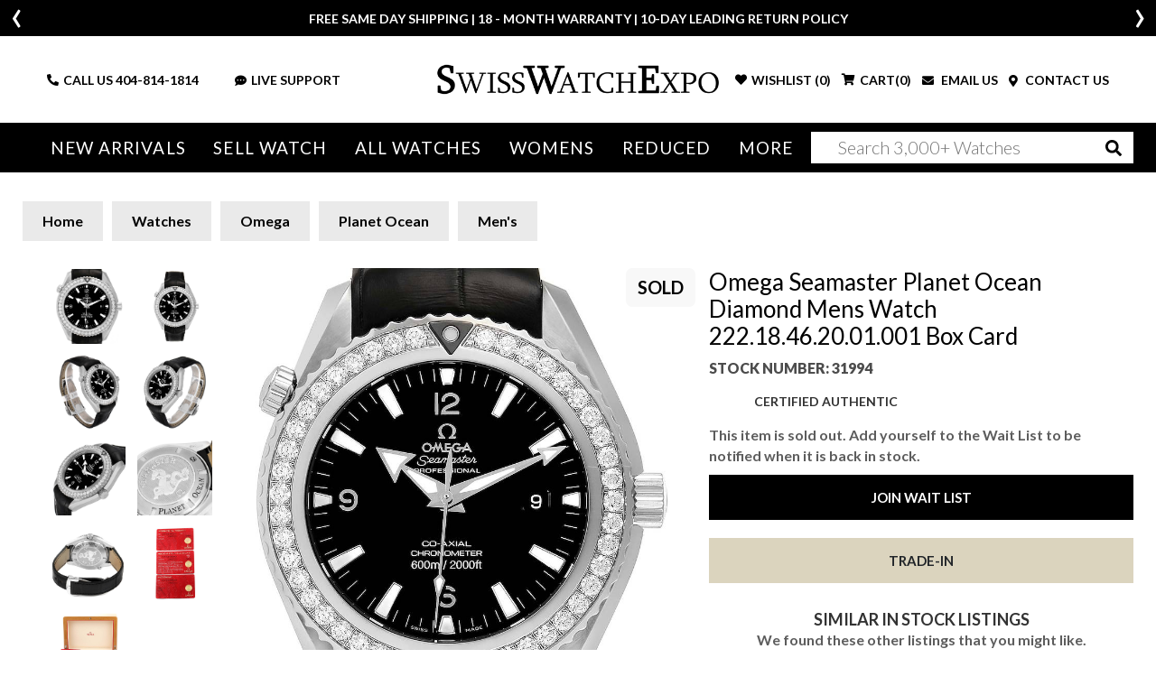

--- FILE ---
content_type: text/html; charset=utf-8
request_url: https://www.swisswatchexpo.com/watches/omega-seamaster-planet-ocean-diamond-watch-22218462001001-box-card-31994/
body_size: 33866
content:
<!DOCTYPE html>
<html lang="en">
<head>
    <meta charset="utf-8" />
    <meta name="viewport" content="width=device-width, initial-scale=1.0" />
    <title>Omega Planet Ocean Stainless Steel 222.18.46.20.01.001 | Stock 31994 | SwissWatchExpo</title>
    <meta http-equiv="content-language" content="en-us">
    <meta name="description" content="Unleash luxury with the Omega Seamaster Planet Ocean at SwissWatchExpo. Pre-owned, elegant, and reliable. Buy today." />
    <meta name="keywords" content="Omega Seamaster Planet Ocean Diamond Mens Watch 222.18.46.20.01.001 Box Card, watch, shop, online, luxury, swiss" />
    <meta name="p:domain_verify" content="05b9de6fbdb8c6e704e2c086cabe73cd" />
    <meta name="robots" content="max-image-preview:large">
    <meta name="locip" content="18.218.165.64" />
    

    <meta property="og:title" content="Omega Seamaster Planet Ocean Diamond Mens Watch 222.18.46.20.01.001 Box Card" />
    <meta property="og:image" content="https://cdn.swisswatchexpo.com/productphotos/2/19/omega-seamaster-planet-ocean-diamond-mens-watch-22218462001001-box-card-31994_1f5e2.jpg" />
    <meta property="og:type" content="website" />
    <meta property="og:url" content="https://www.swisswatchexpo.com/watches/omega-seamaster-planet-ocean-diamond-watch-22218462001001-box-card-31994/" />
    <meta property="og:image:width" content="500" />
    <meta property="og:image:height" content="500" />
    <meta property="og:description" content="Omega Seamaster Planet Ocean Diamond Mens Watch 222.18.46.20.01.001 Box Card. Automatic self-winding movement.Co-Axial escapement . Stainless steel round case 45.5 mm in diameter. Helium Escapement Valve at 10 o&#x27;clock position. Original Omega factory diamond bezel. Scratch resistant sapphire crystal. Black dial with luminescent index hour markers. Date calendar window at 3 o&#x27;clock aperture. Black leather strap with stainless steel deployant buckle." />

            <link href="https://www.swisswatchexpo.com/watches/omega-seamaster-planet-ocean-diamond-watch-22218462001001-box-card-31994/" rel="canonical" />
    <meta property="og:locale" content="en_US" />
    <meta property="og:site_name" content="SwissWatchExpo" />
    <link href="https://fonts.gstatic.com" crossorigin rel="preconnect" />
    <link href="https://fonts.googleapis.com/css2?family=Lato:wght@300;400;700;900&family=Roboto+Slab:wght@300;400&display=swap" rel="preload" as="style" />
    <link href="https://fonts.googleapis.com/css2?family=Lato:wght@300;400;700;900&family=Roboto+Slab:wght@300;400&display=swap" rel="stylesheet" />
    <link href="/rss.aspx" type="application/rss+xml" title="Swisswatchexpo RSS Feed" />
    <link href="/images/favicon.png" rel="shortcut icon" type="image/x-icon" />
    <link href="/css/swiss.min.css?81046005" rel="stylesheet" type="text/css" media="all" />
    <link href="/css/vendor.min.css?81046005" rel="stylesheet" type="text/css" media="all" />
    <script>
        (function(w, d, s, l, i) {
            w[l] = w[l] || []; w[l].push({ 'gtm.start':
                new Date().getTime(), event: 'gtm.js' }); var f = d.getElementsByTagName(s)[0],
                    j = d.createElement(s), dl = l != 'dataLayer' ? '&l=' + l : ''; j.async = true; j.src =
                        'https://www.googletagmanager.com/gtm.js?id=' + i + dl; f.parentNode.insertBefore(j, f);
        })(window, document, 'script', 'dataLayer', 'GTM-WVKBDN8');</script>
    <script>
        var dataLayerObjects = [];
        window.dataLayer = window.dataLayer || [];
        window.dataLayer.push({
            first_page_url: 'https://www.swisswatchexpo.com/watches/omega-seamaster-planet-ocean-diamond-watch-22218462001001-box-card-31994/',
                });
    </script>
    <script async>
        var _prum = [
            ['id', '57a4d5d4abe53d68792e46c1'],
            ['mark', 'firstbyte', (new Date()).getTime()]
        ];
        (function() {
            var s = document.getElementsByTagName('script')[0], p = document.createElement('script');
            p.async = 'async';
            p.src = '//rum-static.pingdom.net/prum.min.js';
            s.parentNode.insertBefore(p, s);
        })();
    </script>
    <script async>
        !function(f, b, e, v, n, t, s) {
            if (f.fbq) return;
            n = f.fbq = function() {
                n.callMethod ? n.callMethod.apply(n, arguments) : n.queue.push(arguments)
            };
            if (!f._fbq) f._fbq = n;
            n.push = n;
            n.loaded = !0;
            n.version = '2.0';
            n.queue = [];
            t = b.createElement(e);
            t.async = !0;
            t.src = v;
            s = b.getElementsByTagName(e)[0];
            s.parentNode.insertBefore(t, s)
        }(window,
            document,
            'script',
            'https://connect.facebook.net/en_US/fbevents.js');
        fbq('init', '1098069463574289');
        fbq('track', 'PageView');
    </script>
    <script type="text/javascript">
        var getAffirmConfig = function() {
            return {
                public_api_key:
                    "AU5A16D76Q7D7HKD",
                script:
                    "https://cdn1.affirm.com/js/v2/affirm.js"
            };
        }

        window.loadAffirm = function() {
            (function(m, g, n, d, a, e, h, c) {
                var b = m[n] || {}, k = document.createElement(e), p = document.getElementsByTagName(e)[0], l = function(a, b, c) { return function() { a[b]._.push([c, arguments]) } }; b[d] = l(b, d, "set"); var f = b[d]; b[a] = {}; b[a]._ = []; f._ = []; b._ = []; b[a][h] = l(b, a, h); b[c] = function() { b._.push([h, arguments]) }; a = 0; for (c = "set add save post open empty reset on off trigger ready setProduct".split(" "); a < c.length; a++)f[c[a]] = l(b, d, c[a]); a = 0; for (c = ["get", "token", "url", "items"]; a < c.length; a++)f[c[a]] = function() { }; k.async =
                    !0; k.src = g[e]; p.parentNode.insertBefore(k, p); delete g[e]; f(g); m[n] = b
            })(window, getAffirmConfig(), "affirm", "checkout", "ui", "script", "ready", "jsReady");
            affirm.ui.ready(function() {
                var affirm_prequal_config = {
                    "page_type": "home",
                    "mode": "modal"
                };

                if (window.affirm_prequal_config_custom) {
                    affirm_prequal_config = $.extend(affirm_prequal_config, window.affirm_prequal_config_custom || {});
                }
                affirm.prequal.set(affirm_prequal_config);
            });
        };
    </script>
    <script async>(function(a, t, o, m, s) { a[m] = a[m] || []; a[m].push({ t: new Date().getTime(), event: 'snippetRun' }); var f = t.getElementsByTagName(o)[0], e = t.createElement(o), d = m !== 'paypalDDL' ? '&m=' + m : ''; e.async = !0; e.src = 'https://www.paypal.com/tagmanager/pptm.js?id=' + s + d; f.parentNode.insertBefore(e, f); })(window, document, 'script', 'paypalDDL', '3bcc8cd6-9578-4398-9803-ac0079893343');</script>
    
        <link rel="preload" href="https://cdn.swisswatchexpo.com/productphotos/2/19/omega-seamaster-planet-ocean-diamond-mens-watch-22218462001001-box-card-31994_7ed74_md.jpg" as="image">
    <link rel="preload" as="style" href="https://fonts.googleapis.com/css?family=Roboto+Slab&display=swap" />
    <link rel="stylesheet" type="text/css" href="https://fonts.googleapis.com/css?family=Roboto+Slab" />
    <script type="text/javascript">
        window.affirm_prequal_config_custom = {
            "page_type": "product"
        };
    </script>
    <script>
        window.dataLayer.push({
            event: 'view_item',
            user_data: {
                user_id: null,
                name: null,
                email: null,
            },
            ecommerce: {
                item_id: '31994',
                id: '31994',
                items: [{
                    item_name: 'Omega Seamaster Planet Ocean Diamond Mens Watch 222.18.46.20.01.001 Box Card',
                    item_id: '31994',
                    id: '31994',
                    price: '8235.30',
                    item_brand: 'Omega',
                    item_model: 'Planet Ocean',
                    item_gender: 'Mens',
                    item_category: 'Planet Ocean',
                    item_category2: 'Mens',
                    quantity: '1',
                    stock_status: 'sold'
                }]
            }
        });
    </script>
    <script type="application/ld&#x2B;json">
        {
            "@context": "https://schema.org",
            "@type": "Product",
            "name": "Omega Seamaster Planet Ocean Diamond Mens Watch 222.18.46.20.01.001 Box Card",
            "description": "Omega Seamaster Planet Ocean Diamond Mens Watch 222.18.46.20.01.001 Box Card. Automatic self-winding movement.Co-Axial escapement . Stainless steel round case 45.5 mm in diameter. Helium Escapement Valve at 10 o&#x27;clock position. Original Omega factory diamond bezel. Scratch resistant sapphire crystal. Black dial with luminescent index hour markers. Date calendar window at 3 o&#x27;clock aperture. Black leather strap with stainless steel deployant buckle.",
            "image": [
"https://cdn.swisswatchexpo.com/productphotos/2/19/omega-seamaster-planet-ocean-diamond-mens-watch-22218462001001-box-card-31994_7ed74.jpg", "https://cdn.swisswatchexpo.com/productphotos/2/19/omega-seamaster-planet-ocean-diamond-mens-watch-22218462001001-box-card-31994_36f046e4b1.jpg", "https://cdn.swisswatchexpo.com/productphotos/2/19/omega-seamaster-planet-ocean-diamond-mens-watch-22218462001001-box-card-31994_d4a5b.jpg", "https://cdn.swisswatchexpo.com/productphotos/2/19/omega-seamaster-planet-ocean-diamond-mens-watch-22218462001001-box-card-31994_81a5c.jpg", "https://cdn.swisswatchexpo.com/productphotos/2/19/omega-seamaster-planet-ocean-diamond-mens-watch-22218462001001-box-card-31994_d84e1.jpg"            ],
            "sku": "31994",
            "mpn": "222.18.46.20.01.001",
            "brand": {
                "@type": "Brand",
                "name": "Omega"
            },
            "manufacturer": {
                "@type": "Organization",
                "name": "Omega"
            },
            "model": "Planet Ocean",
            "color": "Black",
            "material": "Stainless Steel",
            "productionDate": "null",
            "size": "45.5mm",
            "additionalProperty": [
                {
                    "@type": "PropertyValue",
                    "name": "Band Material",
                    "value": "Leather"
                },
                {
                    "@type": "PropertyValue",
                    "name": "Bracelet Size",
                    "value": "null"
                },
                {
                    "@type": "PropertyValue",
                    "name": "Bracelet Type",
                    "value": "null"
                },
                {
                    "@type": "PropertyValue",
                    "name": "Case Size",
                    "value": "45.5mm"
                },
                {
                    "@type": "PropertyValue",
                    "name": "Case Material",
                    "value": "Stainless Steel"
                },
                {
                    "@type": "PropertyValue",
                    "name": "Dial Color",
                    "value": "Black"
                },
                {
                    "@type": "PropertyValue",
                    "name": "Movement",
                    "value": "Automatic"
                },
                {
                    "@type": "PropertyValue",
                    "name": "Has Gems On Bezel or Dial",
                    "value": "No"
                },
                {
                    "@type": "PropertyValue",
                    "name": "Includes Original Box",
                    "value": "Yes"
                },
                {
                    "@type": "PropertyValue",
                    "name": "Includes Original Card/Papers",
                    "value": "Yes"
                },
                {
                    "@type": "PropertyValue",
                    "name": "Style",
                    "value": [

                                                        "Sport"
                                                    ]
                },

                                                                            {
                                                                                "@type": "PropertyValue",
                                                                                "name": "Caliber",
                                                                                "value": "2500"
                                                                            },
                                                        
                                                                            {
                                                                                "@type": "PropertyValue",
                                                                                "name": "Case Description",
                                                                                "value": "Stainless steel round case 45.5 mm in diameter. Helium Escapement Valve at 10 o&#x27;clock position"
                                                                            },
                                                        
                                                                            {
                                                                                "@type": "PropertyValue",
                                                                                "name": "Bezel",
                                                                                "value": "Original Omega factory diamond bezel"
                                                                            },
                                                        
                                                                            {
                                                                                "@type": "PropertyValue",
                                                                                "name": "Crystal",
                                                                                "value": "Scratch resistant sapphire crystal"
                                                                            },
                                                        
                                                                            {
                                                                                "@type": "PropertyValue",
                                                                                "name": "Dial Description",
                                                                                "value": "Black dial with luminescent index hour markers. Date calendar window at 3 o&#x27;clock aperture"
                                                                            },
                                                        
                                                                            {
                                                                                "@type": "PropertyValue",
                                                                                "name": "Bracelet Description",
                                                                                "value": "Black leather strap with stainless steel deployant buckle"
                                                                            },
                                                        
                                                                            {
                                                                                "@type": "PropertyValue",
                                                                                "name": "Condition Description",
                                                                                "value": "Mint condition"
                                                                            },
                                                        
                                                                            {
                                                                                "@type": "PropertyValue",
                                                                                "name": "Engravings",
                                                                                "value": "None"
                                                                            },
                                                                        {
                    "@type": "PropertyValue",
                    "name": "Warranty",
                    "value": "18-Month SwissWatchExpo Warranty"
                }
            ],
            "audience": {
                "@type": "PeopleAudience",
                "suggestedGender": "male"
            },
            "offers": {
                "@type": "Offer",
                "url": "https://www.swisswatchexpo.com/watches/omega-seamaster-planet-ocean-diamond-watch-22218462001001-box-card-31994/",
                "price": "8235.30",
                "priceCurrency": "USD",
                "itemCondition": "https://schema.org/UsedCondition",
                "availability": "https://schema.org/OutOfStock",
                "seller": {
                    "@type": "Organization",
                    "name": "SwissWatchExpo",
                    "url": "https://www.swisswatchexpo.com/"
                },
                "hasMerchantReturnPolicy": {
                    "@type": "MerchantReturnPolicy",
                    "merchantReturnDays": "10",
                    "refundType": "https://schema.org/FullRefund",
                    "returnPolicyCategory": "MerchantReturnFiniteReturnWindow",
                    "returnMethod": "ReturnByMail",
                    "returnFees": "ReturnFeesCustomerResponsibility",
                    "name": "SwissWatchExpo 100% Satisfaction Guarantee",
                    "applicableCountry": "US"
                },
                "shippingDetails": {
                    "@type": "OfferShippingDetails",
                    "shippingRate": {
                        "@type": "MonetaryAmount",
                        "value": "0",
                        "currency": "USD"
                    },
                    "shippingDestination": {
                        "@type": "DefinedRegion",
                        "addressCountry": "US"
                    },
                    "deliveryTime": {
                        "@type": "ShippingDeliveryTime",
                        "handlingTime": {
                            "@type": "QuantitativeValue",
                            "minValue": "0",
                            "maxValue": "2",
                            "unitCode": "d"
                        },
                        "transitTime": {
                            "@type": "QuantitativeValue",
                            "minValue": "1",
                            "maxValue": "2",
                            "unitCode": "d"
                        }
                    }
                }
            }
        }
    </script>

</head>
<body>
    <div class="wrapper ">
            <header class="header ">
                <div class="header_info_slider ">
                        <div>
                            <div class="container">
                                <p><p>FREE SAME DAY SHIPPING | 18 - MONTH WARRANTY | 10-DAY LEADING RETURN POLICY</p></p>
                            </div>
                        </div>
                        <div style="display: none;">
                            <div class="container">
                                <p><p><b>More than 100 New Arrivals available in Store and Online</b>&nbsp;<u><a href="https://www.swisswatchexpo.com/new-arrivals/">SHOP NOW</a></u></p></p>
                            </div>
                        </div>
                        <div style="display: none;">
                            <div class="container">
                                <p><p>Welcome to the #1 Retailer of Pre-Owned Watches; Showroom Located in Atlanta, Georgia.</p></p>
                            </div>
                        </div>
                </div>
                <div class="header_midbar">
                    <div class="container">
                        <div class="row">
                            <div class="col-md-12 header_midbar_content">
                                <div id="nav-icon3" class="mobile_menubtn">
                                    <span></span>
                                    <span></span>
                                    <span></span>
                                    <span></span>
                                </div>
                                <div class="logo">
                                    <a href="/"><img src="/images/logo-high-res.png" alt="SwissWatchExpo logo" /></a>
                                </div>
                                <div class="support_links">
                                    <ul>
                                        <li class="call_link">
                                            <i class="fas fa-phone-alt"></i>
                                            CALL US&nbsp;<a href="tel:+14048141814">404-814-1814</a>
                                        </li>
                                        <li class="search_link">
                                            <i class="fas fa-search"></i>
                                        </li>
                                        <li>
                                            <a href="#" onclick="psOpenWindow(); return false;">
                                                <i class="fas fa-comment-dots"></i>LIVE SUPPORT
                                            </a>
                                        </li>
                                    </ul>
                                </div>
                                <div class="cart_links">
                                    <ul>
                                        <li class="wishlist_link tablet-hide">
                                                <i class="fas fa-heart"></i>
                                                <div>WISHLIST (<span class="count">0</span>)</div>
                                        </li>
                                        <li class="cart_link">
                                                <i class="fas fa-shopping-cart"></i>
                                                <div>CART(<span class="count">0</span>)</div>
                                        </li>
                                        <li>
                                            <a href="#" data-toggle="modal" data-target="#mailModal">
                                                <i class="fas fa-envelope"></i>
                                                EMAIL US
                                            </a>
                                        </li>
                                        <li>
                                            <a href="/contact-us/">
                                                <i class="fas fa-map-marker-alt"></i>
                                                CONTACT US
                                            </a>
                                        </li>
                                    </ul>
                                </div>
                            </div>
                        </div>
                    </div>
                </div>
                <div class="mainnav_wrapper">
                    <div class="olay"></div>
                    <div class="cart_links">
                        <ul>
                            <li>
                                <i class="fas fa-phone-alt"></i>
                                <strong>CALL US</strong> <a href="tel:+14048141814">404-814-1814</a>
                            </li>
                            <li>
                                <a href="#" id="liveChatDesktop" onclick="psOpenWindow(); return false;">
                                    <i class="fas fa-headset"></i>
                                    LIVE SUPPORT
                                </a>
                            </li>
                            <li>
                                <a href="#" data-toggle="modal" data-target="#mailModal">
                                    <i class="fas fa-envelope"></i>
                                    EMAIL US
                                </a>
                            </li>
                            <li>
                                    <i class="fas fa-heart"></i>
                                    <div>WISHLIST (<span class="count">0</span>)</div>
                            </li>
                            <li>
                                    <i class="fas fa-shopping-cart"></i>
                                    <div>CART(<span class="count">0</span>)</div>
                            </li>
                        </ul>
                    </div>
                    <nav class="">
                        <img src="/images/logo-high-res.png" style="width: 65%;" class="mb-4 tablet-show">
                        <img src="/images/menu-close.jpg" id="MobileMenu-Close-Icon" style="position: absolute; top: 20px; right: 20px; width: 40px;" class="mb-4 tablet-show">
                        <ul>
                            <li class="tablet-show">

                                <a href="/just-arrived/" rel="nofollow">New Arrivals</a>
                            </li>
                            <li class="tablet-hide">
                                <a href="/just-arrived/" rel="nofollow">New Arrivals</a>
                                <div class="mega_menu">
                                    <div class="container-fluid">
                                        <div class="row">
                                            <div class="col-md-2">
                                                <div class="heading">Most Popular</div>
                                                <ul>
                                                        <li><a href="/watches/just-arrived/rolex/" rel="nofollow">Rolex</a></li>
                                                        <li><a href="/watches/just-arrived/cartier/" rel="nofollow">Cartier</a></li>
                                                        <li><a href="/watches/just-arrived/omega/" rel="nofollow">Omega</a></li>
                                                        <li><a href="/watches/just-arrived/breitling/" rel="nofollow">Breitling</a></li>
                                                        <li><a href="/watches/just-arrived/patek-philippe/" rel="nofollow">Patek Philippe</a></li>
                                                </ul>
                                                <div class="heading">By Style</div>
                                                <ul>
                                                    <li><a href="/watches/just-arrived/sport/" rel="nofollow">Sport Style</a></li>
                                                    <li><a href="/watches/just-arrived/dress/" rel="nofollow">Dress Style</a></li>
                                                    <li><a href="/watches/just-arrived/vintage/" rel="nofollow">Vintage</a></li>
                                                    <li><a href="/watches/just-arrived/limited-edition/" rel="nofollow">Limited Edition</a></li>
                                                </ul>
                                            </div>
                                            <div class="col-md-10 column-5">
                                                <div class="heading"><span class="tablet-hide">By Brand</span> <span class="tablet-show">All brands</span></div>
                                                <ul>
                                                        <li><a class="" href="/watches/just-arrived/a-lange-and-sohne/" rel="nofollow">A. Lange &amp; Sohne</a></li>
                                                        <li><a class="" href="/watches/just-arrived/audemars-piguet/" rel="nofollow">Audemars Piguet</a></li>
                                                        <li><a class="" href="/watches/just-arrived/bell-and-ross/" rel="nofollow">Bell &amp; Ross</a></li>
                                                        <li><a class="" href="/watches/just-arrived/blancpain/" rel="nofollow">Blancpain</a></li>
                                                        <li><a class="" href="/watches/just-arrived/breguet/" rel="nofollow">Breguet</a></li>
                                                        <li><a class="" href="/watches/just-arrived/breitling/" rel="nofollow">Breitling</a></li>
                                                        <li><a class="" href="/watches/just-arrived/cartier/" rel="nofollow">Cartier</a></li>
                                                        <li><a class="" href="/watches/just-arrived/corum/" rel="nofollow">Corum</a></li>
                                                        <li><a class="" href="/watches/just-arrived/girard-perregaux/" rel="nofollow">Girard-Perregaux</a></li>
                                                        <li><a class="" href="/watches/just-arrived/glashutte/" rel="nofollow">Glashutte</a></li>
                                                        <li><a class="" href="/watches/just-arrived/iwc/" rel="nofollow">IWC</a></li>
                                                        <li><a class="" href="/watches/just-arrived/jaeger-lecoultre/" rel="nofollow">Jaeger LeCoultre</a></li>
                                                        <li><a class="" href="/watches/just-arrived/omega/" rel="nofollow">Omega</a></li>
                                                        <li><a class="" href="/watches/just-arrived/panerai/" rel="nofollow">Panerai</a></li>
                                                        <li><a class="" href="/watches/just-arrived/patek-philippe/" rel="nofollow">Patek Philippe</a></li>
                                                        <li><a class="" href="/watches/just-arrived/piaget/" rel="nofollow">Piaget</a></li>
                                                        <li><a class="" href="/watches/just-arrived/rolex/" rel="nofollow">Rolex</a></li>
                                                        <li><a class="" href="/watches/just-arrived/tag-heuer/" rel="nofollow">Tag Heuer</a></li>
                                                        <li><a class="" href="/watches/just-arrived/tudor/" rel="nofollow">Tudor</a></li>
                                                        <li><a class="" href="/watches/just-arrived/vacheron-constantin/" rel="nofollow">Vacheron Constantin</a></li>
                                                        <li><a class=" last" href="/watches/just-arrived/zenith/" rel="nofollow">Zenith</a></li>
                                                </ul>
                                            </div>
                                        </div>
                                    </div>
                                </div>
                            </li>
                            <li class="tablet-show">
                                <a href="/sell-trade/">Sell Watch</a>
                            </li>
                            <li class="tablet-hide">
                                <a href="/sell-trade/">Sell Watch</a>
                                <div class="mega_menu narrow">
                                    <div class="container-fluid">
                                        <div class="row">
                                            <div class="col-md-12">
                                                <h4 class="mb-4 mobile-hide">Sell your watch for the best price. Or, trade-in for your dream timepiece.</h4>
                                                <ul class="mobile-hide">
                                                    <li><a href="/sell-trade/rolex/">Sell Your Rolex Watch</a></li>
                                                    <li><a href="/sell-trade/cartier/">Sell Your Cartier Watch</a></li>
                                                    <li><a href="/sell-trade/omega/">Sell Your Omega Watch</a></li>
                                                    <li><a href="/sell-trade/breitling/">Sell Your Breitling Watch</a></li>
                                                    <li><a href="/sell-trade/patek-philippe/">Sell Your Patek Philippe Watch</a></li>
                                                    <li><a href="/sell-trade/audemars-piguet/">Sell Your Audemars Piguet Watch</a></li>
                                                    <li><a href="/sell-trade/">Sell Other Swiss Watches</a></li>
                                                </ul>
                                            </div>
                                        </div>
                                    </div>
                                </div>
                            </li>
                            <li class="menu_mob_title"><a href="/watches/">All Watches</a></li>
                            <li class="mob_title_link last">
                                <a href="/watches/"><span class="tablet-hide">All Watches</span></a> <a aria-label="By Brand" href="#"><span class="tablet-show">By Brand</span></a>
                                <div class="mega_menu">
                                    <div class="container-fluid">
                                        <div class="row">
                                            <div class="col-md-2 tablet-show">
                                                <div class="heading">Most Popular</div>
                                                <ul>
                                                        <li><a href="/watches/rolex/">Rolex</a></li>
                                                        <li><a href="/watches/cartier/">Cartier</a></li>
                                                        <li><a href="/watches/omega/">Omega</a></li>
                                                        <li><a href="/watches/breitling/">Breitling</a></li>
                                                        <li><a href="/watches/patek-philippe/">Patek Philippe</a></li>
                                                </ul>
                                            </div>
                                            <div class="col-md-2">
                                                <div class="heading tablet-hide">Most Popular</div>
                                                <ul class="tablet-hide">
                                                        <li><a href="/watches/rolex/">Rolex</a></li>
                                                        <li><a href="/watches/cartier/">Cartier</a></li>
                                                        <li><a href="/watches/omega/">Omega</a></li>
                                                        <li><a href="/watches/breitling/">Breitling</a></li>
                                                        <li><a href="/watches/patek-philippe/">Patek Philippe</a></li>
                                                </ul>
                                                <div class="heading">By Style</div>
                                                <ul>
                                                    <li><a href="/watches/sport/" rel="nofollow">Sport Style</a></li>
                                                    <li><a href="/watches/dress/" rel="nofollow">Dress Style</a></li>
                                                    <li><a href="/watches/vintage/" rel="nofollow">Vintage</a></li>
                                                    <li><a href="/watches/limited-edition/" rel="nofollow">Limited Edition</a></li>
                                                </ul>
                                            </div>
                                            <div class="col-md-10 column-5">
                                                <div class="heading"><span class="tablet-hide">By Brand</span> <span class="tablet-show">All Brands</span></div>
                                                <ul>
                                                        <li>
                                                            <a class="" href="/watches/a-lange-and-sohne/">A. Lange &amp; Sohne</a>
                                                        </li>
                                                        <li>
                                                            <a class="" href="/watches/audemars-piguet/">Audemars Piguet</a>
                                                        </li>
                                                        <li>
                                                            <a class="" href="/watches/ball/">Ball</a>
                                                        </li>
                                                        <li>
                                                            <a class="" href="/watches/baume-and-mercier/">Baume &amp; Mercier</a>
                                                        </li>
                                                        <li>
                                                            <a class="" href="/watches/bedat/">Bedat</a>
                                                        </li>
                                                        <li>
                                                            <a class="" href="/watches/bell-and-ross/">Bell &amp; Ross</a>
                                                        </li>
                                                        <li>
                                                            <a class="" href="/watches/blancpain/">Blancpain</a>
                                                        </li>
                                                        <li>
                                                            <a class="" href="/watches/breguet/">Breguet</a>
                                                        </li>
                                                        <li>
                                                            <a class="" href="/watches/breitling/">Breitling</a>
                                                        </li>
                                                        <li>
                                                            <a class="" href="/watches/bvlgari/">Bvlgari</a>
                                                        </li>
                                                        <li>
                                                            <a class="" href="/watches/cartier/">Cartier</a>
                                                        </li>
                                                        <li>
                                                            <a class="" href="/watches/chanel/">Chanel</a>
                                                        </li>
                                                        <li>
                                                            <a class="" href="/watches/chopard/">Chopard</a>
                                                        </li>
                                                        <li>
                                                            <a class="" href="/watches/corum/">Corum</a>
                                                        </li>
                                                        <li>
                                                            <a class="" href="/watches/david-yurman/">David Yurman</a>
                                                        </li>
                                                        <li>
                                                            <a class="" href="/watches/ebel/">Ebel</a>
                                                        </li>
                                                        <li>
                                                            <a class="" href="/watches/eberhard/">Eberhard</a>
                                                        </li>
                                                        <li>
                                                            <a class="" href="/watches/franck-muller/">Franck Muller</a>
                                                        </li>
                                                        <li>
                                                            <a class="" href="/watches/girard-perregaux/">Girard-Perregaux</a>
                                                        </li>
                                                        <li>
                                                            <a class="" href="/watches/glashutte/">Glashutte</a>
                                                        </li>
                                                        <li>
                                                            <a class="" href="/watches/harry-winston/">Harry Winston</a>
                                                        </li>
                                                        <li>
                                                            <a class="" href="/watches/hublot/">Hublot</a>
                                                        </li>
                                                        <li>
                                                            <a class="" href="/watches/iwc/">IWC</a>
                                                        </li>
                                                        <li>
                                                            <a class="" href="/watches/jaeger-lecoultre/">Jaeger LeCoultre</a>
                                                        </li>
                                                        <li>
                                                            <a class="" href="/watches/longines/">Longines</a>
                                                        </li>
                                                        <li>
                                                            <a class="" href="/watches/omega/">Omega</a>
                                                        </li>
                                                        <li>
                                                            <a class="" href="/watches/panerai/">Panerai</a>
                                                        </li>
                                                        <li>
                                                            <a class="" href="/watches/patek-philippe/">Patek Philippe</a>
                                                        </li>
                                                        <li>
                                                            <a class="" href="/watches/piaget/">Piaget</a>
                                                        </li>
                                                        <li>
                                                            <a class="" href="/watches/rgm/">RGM</a>
                                                        </li>
                                                        <li>
                                                            <a class="" href="/watches/roger-dubuis/">Roger Dubuis</a>
                                                        </li>
                                                        <li>
                                                            <a class="" href="/watches/rolex/">Rolex</a>
                                                        </li>
                                                        <li>
                                                            <a class="" href="/watches/tag-heuer/">Tag Heuer</a>
                                                        </li>
                                                        <li>
                                                            <a class="" href="/watches/tudor/">Tudor</a>
                                                        </li>
                                                        <li>
                                                            <a class="" href="/watches/u-boat/">U-Boat</a>
                                                        </li>
                                                        <li>
                                                            <a class="" href="/watches/ulysse-nardin/">Ulysse Nardin</a>
                                                        </li>
                                                        <li>
                                                            <a class="" href="/watches/vacheron-constantin/">Vacheron Constantin</a>
                                                        </li>
                                                        <li>
                                                            <a class="" href="/watches/waldan/">Waldan</a>
                                                        </li>
                                                        <li>
                                                            <a class=" last" href="/watches/zenith/">Zenith</a>
                                                        </li>
                                                </ul>
                                            </div>
                                        </div>
                                    </div>
                                </div>
                            </li>
                            <li>
                                <a class="tablet-hide" href="/watches/womens/">Womens</a>
                                <a class="tablet-show" href="#">Womens</a>
                                <div class="mega_menu">
                                    <div class="container-fluid">
                                        <div class="row">
                                            <div class="col-md-2 tablet-show">
                                                <div class="heading">Most Popular</div>
                                                <ul>
                                                        <li><a href="/watches/womens/rolex/">Rolex</a></li>
                                                        <li><a href="/watches/womens/cartier/">Cartier</a></li>
                                                        <li><a href="/watches/womens/omega/">Omega</a></li>
                                                        <li><a href="/watches/womens/breitling/">Breitling</a></li>
                                                        <li><a href="/watches/womens/patek-philippe/">Patek Philippe</a></li>
                                                </ul>
                                            </div>
                                            <div class="col-md-2">
                                                <div class="heading tablet-hide">Most Popular</div>
                                                <ul class="tablet-hide">
                                                        <li><a href="/watches/womens/rolex/">Rolex</a></li>
                                                        <li><a href="/watches/womens/cartier/">Cartier</a></li>
                                                        <li><a href="/watches/womens/omega/">Omega</a></li>
                                                        <li><a href="/watches/womens/breitling/">Breitling</a></li>
                                                        <li><a href="/watches/womens/patek-philippe/">Patek Philippe</a></li>
                                                </ul>
                                                <div class="heading">By Style</div>
                                                <ul>
                                                    <li><a href="/watches/womens/sport/">Sport Style</a></li>
                                                    <li><a href="/watches/womens/dress/">Dress Style</a></li>
                                                    <li><a href="/watches/womens/vintage/">Vintage</a></li>
                                                    <li><a href="/watches/womens/limited-edition/">Limited Edition</a></li>
                                                </ul>
                                            </div>
                                            <div class="col-md-10 column-5">
                                                <div class="heading"><span class="tablet-hide">By Brand</span> <span class="tablet-show">All brands</span></div>
                                                <ul>
                                                        <li><a class="" href="/watches/womens/audemars-piguet/">Audemars Piguet</a></li>
                                                        <li><a class="" href="/watches/womens/baume-and-mercier/">Baume &amp; Mercier</a></li>
                                                        <li><a class="" href="/watches/womens/bedat/">Bedat</a></li>
                                                        <li><a class="" href="/watches/womens/blancpain/">Blancpain</a></li>
                                                        <li><a class="" href="/watches/womens/breguet/">Breguet</a></li>
                                                        <li><a class="" href="/watches/womens/breitling/">Breitling</a></li>
                                                        <li><a class="" href="/watches/womens/bvlgari/">Bvlgari</a></li>
                                                        <li><a class="" href="/watches/womens/cartier/">Cartier</a></li>
                                                        <li><a class="" href="/watches/womens/chanel/">Chanel</a></li>
                                                        <li><a class="" href="/watches/womens/chopard/">Chopard</a></li>
                                                        <li><a class="" href="/watches/womens/corum/">Corum</a></li>
                                                        <li><a class="" href="/watches/womens/david-yurman/">David Yurman</a></li>
                                                        <li><a class="" href="/watches/womens/ebel/">Ebel</a></li>
                                                        <li><a class="" href="/watches/womens/franck-muller/">Franck Muller</a></li>
                                                        <li><a class="" href="/watches/womens/girard-perregaux/">Girard-Perregaux</a></li>
                                                        <li><a class="" href="/watches/womens/hublot/">Hublot</a></li>
                                                        <li><a class="" href="/watches/womens/jaeger-lecoultre/">Jaeger LeCoultre</a></li>
                                                        <li><a class="" href="/watches/womens/longines/">Longines</a></li>
                                                        <li><a class="" href="/watches/womens/omega/">Omega</a></li>
                                                        <li><a class="" href="/watches/womens/patek-philippe/">Patek Philippe</a></li>
                                                        <li><a class="" href="/watches/womens/piaget/">Piaget</a></li>
                                                        <li><a class="" href="/watches/womens/rolex/">Rolex</a></li>
                                                        <li><a class="" href="/watches/womens/tag-heuer/">Tag Heuer</a></li>
                                                        <li><a class="" href="/watches/womens/tudor/">Tudor</a></li>
                                                        <li><a class="" href="/watches/womens/ulysse-nardin/">Ulysse Nardin</a></li>
                                                        <li><a class="" href="/watches/womens/vacheron-constantin/">Vacheron Constantin</a></li>
                                                        <li><a class=" last" href="/watches/womens/zenith/">Zenith</a></li>
                                                </ul>
                                            </div>
                                        </div>
                                    </div>
                                </div>
                            </li>
                            <li>
                                <a href="/reduced/">Reduced</a>
                            </li>
                            <li class="tablet-show">
                                <a href="/watchid/" style="font-weight: bold;">WATCH<i style="color: #215F9A;">ID</i></a>
                            </li>
                            <li>
                                <span class="link" href="#">More</span>
                                <div class="mega_menu narrow">
                                    <div class="container-fluid">
                                        <div class="row tablet-show">
                                            <div class="col-md-2">
                                                <div class="heading">Buyer Resources</div>
                                                <ul>
                                                    <li><a href="/all-brands/">Our Swiss Watch Brands</a></li>
                                                    <li><a href="/faq/">Freqently Asked Questions</a></li>
                                                    <li><a href="/sell-trade/">Sell / Trade Your Watch</a></li>
                                                    <li><a href="/returns/">No Hassle Returns</a></li>
                                                    <li><a href="/deal-of-the-week/">Deal Of The Week</a></li>
                                                    <li><a href="/rolex-serial-numbers/">Rolex Serial Numbers</a></li>
                                                    <li><a href="/rolex-finance/">Rolex Financing</a></li>
                                                </ul>
                                            </div>
                                            <div class="col-md-2">
                                                <div class="heading">About</div>
                                                <ul>
                                                    <li><a href="/showroom/">Visit Our Atlanta Showroom</a></li>
                                                    <li><a href="https://www.swisswatchexpo.com/thewatchclub/">The Watch Club Blog</a></li>
                                                    <li><a href="/press/">In The Press</a></li>
                                                    <li><a href="/videos/">Watch Our Videos</a></li>
                                                </ul>
                                            </div>
                                            <div class="tablet-show col-md-2">
                                                <div class="heading">Sell Your Swiss Watch</div>
                                                <ul>
                                                    <li><a href="/sell-trade/rolex/">Sell Your Rolex Watch</a></li>
                                                    <li><a href="/sell-trade/cartier/">Sell Your Cartier Watch</a></li>
                                                    <li><a href="/sell-trade/omega/">Sell Your Omega Watch</a></li>
                                                    <li><a href="/sell-trade/breitling/">Sell Your Breitling Watch</a></li>
                                                    <li><a href="/sell-trade/patek-philippe/">Sell Your Patek Philippe Watch</a></li>
                                                    <li><a href="/sell-trade/audemars-piguet/">Sell Your Audemars Piguet Watch</a></li>
                                                    <li><a href="/sell-trade/">Sell Other Swiss Watches</a></li>
                                                </ul>
                                            </div>
                                            
                                            <div class="col-md-10 column-5">
                                                <div class="heading">Most Popular Models</div>
                                                <ul>
                                                            <li>
                                                                <div class="subheading"><a class="font-weight-bold " href="/watches/mens/rolex/">Rolex</a></div>
                                                            </li>
                                                                <li><a href="/watches/rolex/air-king/">Air-King</a></li>
                                                                <li><a href="/watches/rolex/cellini/">Cellini</a></li>
                                                                <li><a href="/watches/rolex/datejust/">Datejust</a></li>
                                                                <li><a href="/watches/rolex/explorer/">Explorer</a></li>
                                                                <li><a href="/watches/rolex/gmtmaster/">GMT-Master</a></li>
                                                                <li><a href="/watches/rolex/president/">President</a></li>
                                                                <li><a href="/watches/rolex/submariner/">Submariner</a></li>
                                                                <li><a href="/watches/rolex/yachtmaster/">Yacht-Master</a></li>
                                                            <li>
                                                                <div class="subheading"><a class="font-weight-bold mt-3" href="/watches/mens/cartier/">Cartier</a></div>
                                                            </li>
                                                                <li><a href="/watches/cartier/ballon-bleu/">Ballon Bleu</a></li>
                                                                <li><a href="/watches/cartier/calibre-de-cartier/">Calibre de Cartier</a></li>
                                                                <li><a href="/watches/cartier/panthere/">Panthere</a></li>
                                                                <li><a href="/watches/cartier/ronde/">Ronde</a></li>
                                                                <li><a href="/watches/cartier/tank-francaise/">Tank Francaise</a></li>
                                                                <li><a href="/watches/cartier/tank-solo/">Tank Solo</a></li>
                                                            <li>
                                                                <div class="subheading"><a class="font-weight-bold mt-3" href="/watches/mens/patek-philippe/">Patek Philippe</a></div>
                                                            </li>
                                                                <li><a href="/watches/patek-philippe/aquanaut/">Aquanaut</a></li>
                                                                <li><a href="/watches/patek-philippe/calatrava/">Calatrava</a></li>
                                                                <li><a href="/watches/patek-philippe/complications/">Complications</a></li>
                                                                <li><a href="/watches/patek-philippe/golden-ellipse/">Golden Ellipse</a></li>
                                                                <li><a href="/watches/patek-philippe/gondolo/">Gondolo</a></li>
                                                                <li><a href="/watches/patek-philippe/nautilus/">Nautilus</a></li>
                                                            <li>
                                                                <div class="subheading"><a class="font-weight-bold mt-3" href="/watches/mens/breitling/">Breitling</a></div>
                                                            </li>
                                                                <li><a href="/watches/breitling/avenger/">Avenger</a></li>
                                                                <li><a href="/watches/breitling/bentley/">Bentley</a></li>
                                                                <li><a href="/watches/breitling/chronomat/">Chronomat</a></li>
                                                                <li><a href="/watches/breitling/colt/">Colt</a></li>
                                                                <li><a href="/watches/breitling/navitimer/">Navitimer</a></li>
                                                                <li><a href="/watches/breitling/superocean/">Superocean</a></li>
                                                            <li>
                                                                <div class="subheading"><a class="font-weight-bold mt-3" href="/watches/mens/audemars-piguet/">Audemars Piguet</a></div>
                                                            </li>
                                                                <li><a href="/watches/audemars-piguet/jules/">Jules</a></li>
                                                                <li><a href="/watches/audemars-piguet/royal-oak/">Royal Oak</a></li>
                                                                <li><a href="/watches/audemars-piguet/royal-oak-offshore/">Royal Oak Offshore</a></li>
                                                            <li>
                                                                <div class="subheading"><a class="font-weight-bold mt-3" href="/watches/mens/tag-heuer/">Tag Heuer</a></div>
                                                            </li>
                                                </ul>
                                            </div>
                                        </div>
                                        <div class="row tablet-hide">
                                            <div class="col-md-4">
                                                <div class="heading">Buyer Resources</div>
                                                <ul>
                                                    <li><a href="/all-brands/">Our Swiss Watch Brands</a></li>
                                                    <li><a href="/faq/">Freqently Asked Questions</a></li>
                                                    <li><a href="/sell-trade/">Sell / Trade Your Watch</a></li>
                                                    <li><a href="/returns/">No Hassle Returns</a></li>
                                                    <li><a href="/deal-of-the-week/">Deal Of The Week</a></li>
                                                    <li><a href="/rolex-serial-numbers/">Rolex Serial Numbers</a></li>
                                                    <li><a href="/rolex-finance/">Rolex Financing</a></li>
                                                </ul>
                                                <div class="heading">About</div>
                                                <ul>
                                                    <li><a href="/showroom/">Visit Our Atlanta Showroom</a></li>
                                                    <li><a href="https://www.swisswatchexpo.com/thewatchclub/">The Watch Club Blog</a></li>
                                                    <li><a href="/press/">In The Press</a></li>
                                                    <li class="last"><a href="/videos/">Watch Our Videos</a></li>
                                                </ul>
                                            </div>
                                            <div class="col-md-8 popular-watches">
                                                <div class="heading">Our Most Popular Models</div>
                                                <div class="row">
                                                    <div class="col-md-4">
                                                            <div class="subheading"><a href="/watches/rolex/">Rolex</a></div>
                                                            <ul>
                                                                    <li><a href="/watches/rolex/air-king/">Air-King</a></li>
                                                                    <li><a href="/watches/rolex/cellini/">Cellini</a></li>
                                                                    <li><a href="/watches/rolex/datejust/">Datejust</a></li>
                                                                    <li><a href="/watches/rolex/explorer/">Explorer</a></li>
                                                                    <li><a href="/watches/rolex/gmtmaster/">GMT-Master</a></li>
                                                                    <li><a href="/watches/rolex/president/">President</a></li>
                                                                    <li><a href="/watches/rolex/submariner/">Submariner</a></li>
                                                                    <li><a href="/watches/rolex/yachtmaster/">Yacht-Master</a></li>
                                                            </ul>
                                                            <div class="subheading"><a href="/watches/cartier/">Cartier</a></div>
                                                            <ul>
                                                                    <li><a href="/watches/cartier/ballon-bleu/">Ballon Bleu</a></li>
                                                                    <li><a href="/watches/cartier/calibre-de-cartier/">Calibre de Cartier</a></li>
                                                                    <li><a href="/watches/cartier/panthere/">Panthere</a></li>
                                                                    <li><a href="/watches/cartier/ronde/">Ronde</a></li>
                                                                    <li><a href="/watches/cartier/tank-francaise/">Tank Francaise</a></li>
                                                                    <li><a href="/watches/cartier/tank-solo/">Tank Solo</a></li>
                                                            </ul>
                                                    </div>
                                                    <div class="col-md-4">
                                                            <div class="subheading"><a href="/watches/patek-philippe/">Patek Philippe</a></div>
                                                            <ul>
                                                                    <li><a href="/watches/patek-philippe/aquanaut/">Aquanaut</a></li>
                                                                    <li><a href="/watches/patek-philippe/calatrava/">Calatrava</a></li>
                                                                    <li><a href="/watches/patek-philippe/complications/">Complications</a></li>
                                                                    <li><a href="/watches/patek-philippe/golden-ellipse/">Golden Ellipse</a></li>
                                                                    <li><a href="/watches/patek-philippe/gondolo/">Gondolo</a></li>
                                                                    <li><a href="/watches/patek-philippe/nautilus/">Nautilus</a></li>
                                                            </ul>
                                                            <div class="subheading"><a href="/watches/breitling/">Breitling</a></div>
                                                            <ul>
                                                                    <li><a href="/watches/breitling/avenger/">Avenger</a></li>
                                                                    <li><a href="/watches/breitling/bentley/">Bentley</a></li>
                                                                    <li><a href="/watches/breitling/chronomat/">Chronomat</a></li>
                                                                    <li><a href="/watches/breitling/colt/">Colt</a></li>
                                                                    <li><a href="/watches/breitling/navitimer/">Navitimer</a></li>
                                                                    <li><a href="/watches/breitling/superocean/">Superocean</a></li>
                                                            </ul>
                                                    </div>
                                                    <div class="col-md-4">
                                                            <div class="subheading"><a href="/watches/audemars-piguet/">Audemars Piguet</a></div>
                                                            <ul>
                                                                    <li><a href="/watches/audemars-piguet/jules/">Jules</a></li>
                                                                    <li><a href="/watches/audemars-piguet/royal-oak/">Royal Oak</a></li>
                                                                    <li><a href="/watches/audemars-piguet/royal-oak-offshore/">Royal Oak Offshore</a></li>
                                                            </ul>
                                                            <div class="subheading"><a href="/watches/tag-heuer/">Tag Heuer</a></div>
                                                            <ul>
                                                            </ul>
                                                    </div>
                                                </div>
                                            </div>
                                        </div>
                                    </div>
                                </div>
                            </li>
                            <li class="tablet-show">
                                <a href="/contact-us/">Contact Us</a>
                            </li>
                        </ul>
                    </nav>
                        <div class="header_search" id="SearchContainer">
                            <form action="/search-results/" method="get" id="SearchForm" autocomplete="off">
                                <input type="search" class="h_search" name="q" id="SearchTextbox" placeholder="Search 3,000+ Watches" autocomplete="off" autocorrect="off" autocapitalize="off" aria-label="Search" />
                                <input type="submit" class="search_submit" value="Search" />
                            </form>
                            <div class="search_results custom_scroll"><ul id="SearchResultsContainer"></ul></div>
                        </div>
                </div>
            </header>

        



<main class="main_content">
    <section class="container-fluid product_details_wrapper more-padding">
        <div class="row product_details_filter">
                <div class="col-lg-8">
                    <div class="breadcrumbs">
                        <ol itemscope itemtype="https://schema.org/BreadcrumbList">
                            <li itemprop="itemListElement" itemscope itemtype="https://schema.org/ListItem">
                                <a itemprop="item" href="/">
                                    <span itemprop="name">Home</span>
                                </a>
                                <meta itemprop="position" content="1" />
                            </li>
                            <li itemprop="itemListElement" itemscope itemtype="https://schema.org/ListItem">
                                <a itemprop="item" href="/watches/">
                                    <span itemprop="name">Watches</span>
                                </a>
                                <meta itemprop="position" content="2" />
                            </li>
                                    <li itemprop="itemListElement" itemscope itemtype="https://schema.org/ListItem">
                                        <a itemprop="item" href="/watches/omega/" onclick="return productIndex.removeBreadcrumb('')">
                                            <span itemprop="name">Omega</span>
                                        </a>
                                        <meta itemprop="position" content="3" />
                                    </li>
                                    <li itemprop="itemListElement" itemscope itemtype="https://schema.org/ListItem">
                                        <a itemprop="item" href="/watches/omega/planet-ocean/" onclick="return productIndex.removeBreadcrumb('')">
                                            <span itemprop="name">Planet Ocean</span>
                                        </a>
                                        <meta itemprop="position" content="4" />
                                    </li>
                                    <li itemprop="itemListElement" itemscope itemtype="https://schema.org/ListItem">
                                        <a itemprop="item" href="/watches/mens/" onclick="return productIndex.removeBreadcrumb('')">
                                            <span itemprop="name">Men&#x27;s</span>
                                        </a>
                                        <meta itemprop="position" content="5" />
                                    </li>
                        </ol>
                    </div>
                </div>
        </div>
        <div class="product_info tablet-show">
            <h1>Omega Seamaster Planet Ocean Diamond Mens Watch 222.18.46.20.01.001 Box Card</h1>
        </div>
        <div class="row">
            <div class="col-lg-8">
                <div class="product_gallery_wrapper">
                            <div class="ribbon sold">Sold</div>
                    <div class="gallery_nav">
                        <ul>
                                <li>
                                    <a href="#">
                                        <img src="[data-uri]"
                                             srcset="https://cdn.swisswatchexpo.com/productphotos/2/19/omega-seamaster-planet-ocean-diamond-mens-watch-22218462001001-box-card-31994_7ed74_md.jpg 1090w,
                                                                         [data-uri] 1w"
                                             sizes="(min-width: 1091px) 1090px,
                                                                        (max-width: 1090px) 1px"
                                             alt="The image shows a front view of the Omega Planet Ocean 222.18.46.20.01.001 Men&#x27;s Stainless Steel Black Dial 222.18.46.20.01.001 Men&#x27;s Stainless Steel Black Dial watch, highlighting its bezel, dial, and crown." />

                                    </a>
                                </li>
                                <li>
                                    <a href="#">
                                        <img src="[data-uri]"
                                             srcset="https://cdn.swisswatchexpo.com/productphotos/2/19/omega-seamaster-planet-ocean-diamond-mens-watch-22218462001001-box-card-31994_36f046e4b1_md.jpg 1090w,
                                                                         [data-uri] 1w"
                                             sizes="(min-width: 1091px) 1090px,
                                                                        (max-width: 1090px) 1px"
                                             alt="The Omega Planet Ocean 222.18.46.20.01.001 Men&#x27;s Stainless Steel Black Dial 222.18.46.20.01.001 Men&#x27;s Stainless Steel Black Dial watch is shown from the front, highlighting the bezel, black dial, and leather strap." />

                                    </a>
                                </li>
                                <li>
                                    <a href="#">
                                        <img src="[data-uri]"
                                             srcset="https://cdn.swisswatchexpo.com/productphotos/2/19/omega-seamaster-planet-ocean-diamond-mens-watch-22218462001001-box-card-31994_d4a5b_md.jpg 1090w,
                                                                         [data-uri] 1w"
                                             sizes="(min-width: 1091px) 1090px,
                                                                        (max-width: 1090px) 1px"
                                             alt="The Omega Planet Ocean 222.18.46.20.01.001 Men&#x27;s Stainless Steel Black Dial 222.18.46.20.01.001 Men&#x27;s Stainless Steel Black Dial model watch is shown at a 3/4 angle, displaying the face, bezel, crown, and leather strap." />

                                    </a>
                                </li>
                                <li>
                                    <a href="#">
                                        <img src="[data-uri]"
                                             srcset="https://cdn.swisswatchexpo.com/productphotos/2/19/omega-seamaster-planet-ocean-diamond-mens-watch-22218462001001-box-card-31994_81a5c_md.jpg 1090w,
                                                                         [data-uri] 1w"
                                             sizes="(min-width: 1091px) 1090px,
                                                                        (max-width: 1090px) 1px"
                                             alt="The image shows a side and front angle of the Omega Planet Ocean 222.18.46.20.01.001 Men&#x27;s Stainless Steel Black Dial 222.18.46.20.01.001 Men&#x27;s Stainless Steel Black Dial watch, highlighting its bezel, black dial, and leather strap." />

                                    </a>
                                </li>
                                <li>
                                    <a href="#">
                                        <img src="[data-uri]"
                                             srcset="https://cdn.swisswatchexpo.com/productphotos/2/19/omega-seamaster-planet-ocean-diamond-mens-watch-22218462001001-box-card-31994_d84e1_md.jpg 1090w,
                                                                         [data-uri] 1w"
                                             sizes="(min-width: 1091px) 1090px,
                                                                        (max-width: 1090px) 1px"
                                             alt="The image shows an angled view of the Omega Planet Ocean 222.18.46.20.01.001 Men&#x27;s Stainless Steel Black Dial 222.18.46.20.01.001 Men&#x27;s Stainless Steel Black Dial watch, displaying its face, bezel, crown, and partially its strap." />

                                    </a>
                                </li>
                                <li>
                                    <a href="#">
                                        <img src="[data-uri]"
                                             srcset="https://cdn.swisswatchexpo.com/productphotos/2/19/omega-seamaster-planet-ocean-diamond-mens-watch-22218462001001-box-card-31994_2a615_md.jpg 1090w,
                                                                         [data-uri] 1w"
                                             sizes="(min-width: 1091px) 1090px,
                                                                        (max-width: 1090px) 1px"
                                             alt="The image shows the case back of an Omega Seamaster Planet Ocean watch, featuring its emblem and branding." />

                                    </a>
                                </li>
                                <li>
                                    <a href="#">
                                        <img src="[data-uri]"
                                             srcset="https://cdn.swisswatchexpo.com/productphotos/2/19/omega-seamaster-planet-ocean-diamond-mens-watch-22218462001001-box-card-31994_d73c1_md.jpg 1090w,
                                                                         [data-uri] 1w"
                                             sizes="(min-width: 1091px) 1090px,
                                                                        (max-width: 1090px) 1px"
                                             alt="The image shows the back and clasp of an Omega Planet Ocean 222.18.46.20.01.001 Men&#x27;s Stainless Steel Black Dial 222.18.46.20.01.001 Men&#x27;s Stainless Steel Black Dial watch, highlighting the case back and leather strap." />

                                    </a>
                                </li>
                                <li>
                                    <a href="#">
                                        <img src="[data-uri]"
                                             srcset="https://cdn.swisswatchexpo.com/productphotos/2/19/omega-seamaster-planet-ocean-diamond-watch-22218462001001-box-card-31994_727c5_md.jpg 1090w,
                                                                         [data-uri] 1w"
                                             sizes="(min-width: 1091px) 1090px,
                                                                        (max-width: 1090px) 1px"
                                             alt="The image shows three Omega Planet Ocean 222.18.46.20.01.001 Men&#x27;s Stainless Steel Black Dial 222.18.46.20.01.001 Men&#x27;s Stainless Steel Black Dial watch cards: International Warranty, Precious Stones Certificate, and Pictograms." />

                                    </a>
                                </li>
                                <li>
                                    <a href="#">
                                        <img src="[data-uri]"
                                             srcset="https://cdn.swisswatchexpo.com/productphotos/2/19/omega-seamaster-planet-ocean-diamond-watch-22218462001001-box-card-31994_79fd8_md.jpg 1090w,
                                                                         [data-uri] 1w"
                                             sizes="(min-width: 1091px) 1090px,
                                                                        (max-width: 1090px) 1px"
                                             alt="The image shows an open Omega Planet Ocean 222.18.46.20.01.001 Men&#x27;s Stainless Steel Black Dial 222.18.46.20.01.001 Men&#x27;s Stainless Steel Black Dial watch box with warranty cards and a cushion for the watch." />

                                    </a>
                                </li>
                        </ul>
                    </div>
                    <div class="gallery_main">
                        <div class="gallery_main_slider">
                                <div class="gallery_main_slider_item">
                                    <a href="#" data-toggle="modal" data-target="#galleryModal" data-bigSrc="https://cdn.swisswatchexpo.com/productphotos/2/19/omega-seamaster-planet-ocean-diamond-mens-watch-22218462001001-box-card-31994_7ed74.jpg, PhotoFileSizes.Large" idpic="https://cdn.swisswatchexpo.com/productphotos/2/19/omega-seamaster-planet-ocean-diamond-mens-watch-22218462001001-box-card-31994_7ed74.jpg" title="Omega Seamaster Planet Ocean Diamond Mens Watch 222.18.46.20.01.001 Box Card">
                                            <img src="https://cdn.swisswatchexpo.com/productphotos/2/19/omega-seamaster-planet-ocean-diamond-mens-watch-22218462001001-box-card-31994_7ed74_md.jpg" alt="The image shows a front view of the Omega Planet Ocean 222.18.46.20.01.001 Men&#x27;s Stainless Steel Black Dial 222.18.46.20.01.001 Men&#x27;s Stainless Steel Black Dial watch, highlighting its bezel, dial, and crown.">
                                    </a>
                                </div>
                                <div class="gallery_main_slider_item">
                                    <a href="#" data-toggle="modal" data-target="#galleryModal" data-bigSrc="https://cdn.swisswatchexpo.com/productphotos/2/19/omega-seamaster-planet-ocean-diamond-mens-watch-22218462001001-box-card-31994_36f046e4b1.jpg, PhotoFileSizes.Large" idpic="https://cdn.swisswatchexpo.com/productphotos/2/19/omega-seamaster-planet-ocean-diamond-mens-watch-22218462001001-box-card-31994_36f046e4b1.jpg" title="Omega Seamaster Planet Ocean Diamond Mens Watch 222.18.46.20.01.001 Box Card">
                                            <img data-lazy="https://cdn.swisswatchexpo.com/productphotos/2/19/omega-seamaster-planet-ocean-diamond-mens-watch-22218462001001-box-card-31994_36f046e4b1_md.jpg" alt="The Omega Planet Ocean 222.18.46.20.01.001 Men&#x27;s Stainless Steel Black Dial 222.18.46.20.01.001 Men&#x27;s Stainless Steel Black Dial watch is shown from the front, highlighting the bezel, black dial, and leather strap.">
                                    </a>
                                </div>
                                <div class="gallery_main_slider_item">
                                    <a href="#" data-toggle="modal" data-target="#galleryModal" data-bigSrc="https://cdn.swisswatchexpo.com/productphotos/2/19/omega-seamaster-planet-ocean-diamond-mens-watch-22218462001001-box-card-31994_d4a5b.jpg, PhotoFileSizes.Large" idpic="https://cdn.swisswatchexpo.com/productphotos/2/19/omega-seamaster-planet-ocean-diamond-mens-watch-22218462001001-box-card-31994_d4a5b.jpg" title="Omega Seamaster Planet Ocean Diamond Mens Watch 222.18.46.20.01.001 Box Card">
                                            <img data-lazy="https://cdn.swisswatchexpo.com/productphotos/2/19/omega-seamaster-planet-ocean-diamond-mens-watch-22218462001001-box-card-31994_d4a5b_md.jpg" alt="The Omega Planet Ocean 222.18.46.20.01.001 Men&#x27;s Stainless Steel Black Dial 222.18.46.20.01.001 Men&#x27;s Stainless Steel Black Dial model watch is shown at a 3/4 angle, displaying the face, bezel, crown, and leather strap.">
                                    </a>
                                </div>
                                <div class="gallery_main_slider_item">
                                    <a href="#" data-toggle="modal" data-target="#galleryModal" data-bigSrc="https://cdn.swisswatchexpo.com/productphotos/2/19/omega-seamaster-planet-ocean-diamond-mens-watch-22218462001001-box-card-31994_81a5c.jpg, PhotoFileSizes.Large" idpic="https://cdn.swisswatchexpo.com/productphotos/2/19/omega-seamaster-planet-ocean-diamond-mens-watch-22218462001001-box-card-31994_81a5c.jpg" title="Omega Seamaster Planet Ocean Diamond Mens Watch 222.18.46.20.01.001 Box Card">
                                            <img data-lazy="https://cdn.swisswatchexpo.com/productphotos/2/19/omega-seamaster-planet-ocean-diamond-mens-watch-22218462001001-box-card-31994_81a5c_md.jpg" alt="The image shows a side and front angle of the Omega Planet Ocean 222.18.46.20.01.001 Men&#x27;s Stainless Steel Black Dial 222.18.46.20.01.001 Men&#x27;s Stainless Steel Black Dial watch, highlighting its bezel, black dial, and leather strap.">
                                    </a>
                                </div>
                                <div class="gallery_main_slider_item">
                                    <a href="#" data-toggle="modal" data-target="#galleryModal" data-bigSrc="https://cdn.swisswatchexpo.com/productphotos/2/19/omega-seamaster-planet-ocean-diamond-mens-watch-22218462001001-box-card-31994_d84e1.jpg, PhotoFileSizes.Large" idpic="https://cdn.swisswatchexpo.com/productphotos/2/19/omega-seamaster-planet-ocean-diamond-mens-watch-22218462001001-box-card-31994_d84e1.jpg" title="Omega Seamaster Planet Ocean Diamond Mens Watch 222.18.46.20.01.001 Box Card">
                                            <img data-lazy="https://cdn.swisswatchexpo.com/productphotos/2/19/omega-seamaster-planet-ocean-diamond-mens-watch-22218462001001-box-card-31994_d84e1_md.jpg" alt="The image shows an angled view of the Omega Planet Ocean 222.18.46.20.01.001 Men&#x27;s Stainless Steel Black Dial 222.18.46.20.01.001 Men&#x27;s Stainless Steel Black Dial watch, displaying its face, bezel, crown, and partially its strap.">
                                    </a>
                                </div>
                                <div class="gallery_main_slider_item">
                                    <a href="#" data-toggle="modal" data-target="#galleryModal" data-bigSrc="https://cdn.swisswatchexpo.com/productphotos/2/19/omega-seamaster-planet-ocean-diamond-mens-watch-22218462001001-box-card-31994_2a615.jpg, PhotoFileSizes.Large" idpic="https://cdn.swisswatchexpo.com/productphotos/2/19/omega-seamaster-planet-ocean-diamond-mens-watch-22218462001001-box-card-31994_2a615.jpg" title="Omega Seamaster Planet Ocean Diamond Mens Watch 222.18.46.20.01.001 Box Card">
                                            <img data-lazy="https://cdn.swisswatchexpo.com/productphotos/2/19/omega-seamaster-planet-ocean-diamond-mens-watch-22218462001001-box-card-31994_2a615_md.jpg" alt="The image shows the case back of an Omega Seamaster Planet Ocean watch, featuring its emblem and branding.">
                                    </a>
                                </div>
                                <div class="gallery_main_slider_item">
                                    <a href="#" data-toggle="modal" data-target="#galleryModal" data-bigSrc="https://cdn.swisswatchexpo.com/productphotos/2/19/omega-seamaster-planet-ocean-diamond-mens-watch-22218462001001-box-card-31994_d73c1.jpg, PhotoFileSizes.Large" idpic="https://cdn.swisswatchexpo.com/productphotos/2/19/omega-seamaster-planet-ocean-diamond-mens-watch-22218462001001-box-card-31994_d73c1.jpg" title="Omega Seamaster Planet Ocean Diamond Mens Watch 222.18.46.20.01.001 Box Card">
                                            <img data-lazy="https://cdn.swisswatchexpo.com/productphotos/2/19/omega-seamaster-planet-ocean-diamond-mens-watch-22218462001001-box-card-31994_d73c1_md.jpg" alt="The image shows the back and clasp of an Omega Planet Ocean 222.18.46.20.01.001 Men&#x27;s Stainless Steel Black Dial 222.18.46.20.01.001 Men&#x27;s Stainless Steel Black Dial watch, highlighting the case back and leather strap.">
                                    </a>
                                </div>
                                <div class="gallery_main_slider_item">
                                    <a href="#" data-toggle="modal" data-target="#galleryModal" data-bigSrc="https://cdn.swisswatchexpo.com/productphotos/2/19/omega-seamaster-planet-ocean-diamond-watch-22218462001001-box-card-31994_727c5.jpg, PhotoFileSizes.Large" idpic="https://cdn.swisswatchexpo.com/productphotos/2/19/omega-seamaster-planet-ocean-diamond-watch-22218462001001-box-card-31994_727c5.jpg" title="Omega Seamaster Planet Ocean Diamond Mens Watch 222.18.46.20.01.001 Box Card">
                                            <img data-lazy="https://cdn.swisswatchexpo.com/productphotos/2/19/omega-seamaster-planet-ocean-diamond-watch-22218462001001-box-card-31994_727c5_md.jpg" alt="The image shows three Omega Planet Ocean 222.18.46.20.01.001 Men&#x27;s Stainless Steel Black Dial 222.18.46.20.01.001 Men&#x27;s Stainless Steel Black Dial watch cards: International Warranty, Precious Stones Certificate, and Pictograms.">
                                    </a>
                                </div>
                                <div class="gallery_main_slider_item">
                                    <a href="#" data-toggle="modal" data-target="#galleryModal" data-bigSrc="https://cdn.swisswatchexpo.com/productphotos/2/19/omega-seamaster-planet-ocean-diamond-watch-22218462001001-box-card-31994_79fd8.jpg, PhotoFileSizes.Large" idpic="https://cdn.swisswatchexpo.com/productphotos/2/19/omega-seamaster-planet-ocean-diamond-watch-22218462001001-box-card-31994_79fd8.jpg" title="Omega Seamaster Planet Ocean Diamond Mens Watch 222.18.46.20.01.001 Box Card">
                                            <img data-lazy="https://cdn.swisswatchexpo.com/productphotos/2/19/omega-seamaster-planet-ocean-diamond-watch-22218462001001-box-card-31994_79fd8_md.jpg" alt="The image shows an open Omega Planet Ocean 222.18.46.20.01.001 Men&#x27;s Stainless Steel Black Dial 222.18.46.20.01.001 Men&#x27;s Stainless Steel Black Dial watch box with warranty cards and a cushion for the watch.">
                                    </a>
                                </div>
                        </div>
                        <div class="pr_social">
                            <p style="margin-top: 15px;">
All the photos are of the actual watch for sale                            </p>
                        </div>
                    </div>
                </div>
            </div>
            <div class="col-lg-4">
                <div class="product_info">
                    <h1 class="tablet-hide">Omega Seamaster Planet Ocean Diamond Mens Watch 222.18.46.20.01.001 Box Card</h1>
                        <strong class="stock_no tablet-hide">STOCK NUMBER: 31994</strong>
                        <div class="pr_features tablet-hide">
                            <ul>
                                <li><i class="icon icon-warranty"></i> Certified Authentic</li>
                            </ul>
                        </div>
                        <div class="out_of_stock_wrapper">
                            <div class="alert alert-success" id="WaitListSuccessContainer" style="display: none;">
                                <strong>Thank you. You have been added to the Wait List for this item. You will be notified when it is back in stock.</strong>
                            </div>
                            <form id="WaitListItemForm" method="post" autocomplete="off">
                                <input id="WaitListStockNumberTextbox" type="hidden" value="31994" />
                                <div>
                                    <p>This item is sold out. Add yourself to the Wait List to be notified when it is back in stock.</p>
                                </div>
                                <div class="row form-group">
                                    <div class="col-md-12 form-group">
                                        <button type="button" class="btn btn-dark" id="WaitListButton" style="">Join Wait List</button>
                                        <div class="col-md-12 form-group" style="padding-left: 0; padding-right: 0; display: none;" id="WaitListPanel">
                                            <div class="col-md-12 form-group" style="padding-left: 0; padding-right: 0;">
                                                <input type="text" class="form-control form-control-sm" name="WaitListName" id="WaitListNameTextbox" placeholder="Your Name" tabindex="1" />
                                            </div>
                                            <div class="col-md-12 form-group" style="padding-left: 0; padding-right: 0;">
                                                <input type="text" class="form-control form-control-sm" name="WaitListEmailAddress" id="WaitListEmailAddressTextbox" placeholder="Email Address" tabindex="2" />
                                            </div>
                                            <div class="col-md-12 form-group" style="padding-left: 0; padding-right: 0;">
                                                <input type="text" class="form-control form-control-sm" name="WaitListPhoneNumber" id="WaitListPhoneNumberTextbox" placeholder="Phone Number" tabindex="3" />
                                            </div>
                                            <div class="col-md-12 form-group" style="padding-left: 0; padding-right: 0;">
                                                <textarea id="WaitListCommentsTextarea" rows="5" cols="20" class="form-control form-control-sm" placeholder="Please provide us as much detail as possible about what you are looking for and any other variations of the watch that may interest you" tabindex="4"></textarea>
                                            </div>
                                            <div class="col-md-12 form-group" style="padding-left: 0; padding-right: 0;">
                                                <button type="button" class="btn btn-dark" id="SubmitWaitListButton" tabindex="5" style="margin-bottom: 0;">Add To Wait List</button>
                                            </div>
                                            <div class="col-md-12 form-group" style="padding-left: 0; padding-right: 0;">
                                                <input type="text" class="form-control form-control-sm" name="WaitListExpression" id="WaitListExpressionTextbox" placeholder="Expression" tabindex="-1" />
                                            </div>
                                            <div class="col-md-12 form-group" style="padding-left: 0; padding-right: 0;">
                                                <input type="text" class="form-control form-control-sm" name="WaitListExplanation" id="WaitListExplanationTextbox" placeholder="Explanation" tabindex="-1" />
                                            </div>
                                        </div>
                                            <a id="SellTradeButton" class="btn btn-warning-light" href="/sell-trade/omega/" style="margin-bottom: 0;">Trade-In</a>
                                    </div>

                                </div>
                            <input name="__RequestVerificationToken" type="hidden" value="CfDJ8DzkofayIfVPs_bUhhE-6AQnYc2ISRkTd4q_iWuAB4K2PeO2jsoGATaqGJfcHruPikVfh6aXqT5EWOjdPE_JN2NFg_sFSlWEJUr-YN1yGq1IBtRFC-K3Wz3G79ArD15RmnAPfcf2NTBS0lbcYmOOaHk" /></form>
                                <div class="row form-group" id="SimilarListingsPanel">
                                    <div class="col-md-12 text-center">
                                        <h4 class="text-uppercase">Similar In Stock Listings</h4>
                                        <p>We found these other listings that you might like.</p>
                                    </div>
                                </div>
                                <div class="row">
                                    <div class="col-md-12">
                                        <div class="other_available_slider product_filter_list" style="padding-top: 0;">
                                                    <div>
                                                        <a href="/watches/omega-seamaster-planet-ocean-gmt-mens-watch-23230442201001-card-76970/">
                                                            <div class="product_box no-resize">
                                                                <figure>
                                                                    <img data-lazy="https://cdn.swisswatchexpo.com/productphotos/1/30/omega-seamaster-planet-ocean-gmt-mens-watch-23230442201001-card-76970_74b04_sm.jpg" alt="The Omega Planet Ocean OMEGA SEAMASTER PLANET OCEAN GMT MENS WATCH 232.30.44.22.01.001 CARD Men&#x27;s Stainless Steel Black Dial watch is shown from the front, displaying the face, bezel, and crown." />
                                                                </figure>
                                                                <span class="date">January 30, 2026</span>
                                                                <h5>Omega Seamaster Planet Ocean GMT Mens Watch 232.30.44.22.01.001 Card</h5>
                                                                <div class="price_box" style="padding-bottom: 30px;">
                                                                    <span class="price">
                                                                            <ins>$7,800.00</ins>
                                                                        <span style="font-weight: 600;">$4,845.00</span>
                                                                    </span>
                                                                    <span class="gen_link">view details &gt;</span>
                                                                </div>
                                                            </div>
                                                        </a>
                                                    </div>
                                                    <div>
                                                        <a href="/watches/omega-seamaster-planet-ocean-600m-mens-watch-22230422001001-card-41758/">
                                                            <div class="product_box no-resize">
                                                                <figure>
                                                                    <img data-lazy="https://cdn.swisswatchexpo.com/productphotos/3/21/omega-seamaster-planet-ocean-600m-mens-watch-22230422001001-card-41758_052a4_sm.jpg" alt="The image shows a front view of the Omega Planet Ocean 222.30.42.20.01.001 Men&#x27;s Stainless Steel Black Dial 222.30.42.20.01.001 Men&#x27;s Stainless Steel Black Dial watch, highlighting its black dial and stainless steel bezel." />
                                                                </figure>
                                                                <span class="date">January 30, 2026</span>
                                                                <h5>Omega Seamaster Planet Ocean Liquid Metal Limited Edition 1948 Watch 222.30.42.20.01.001</h5>
                                                                <div class="price_box" style="padding-bottom: 30px;">
                                                                    <span class="price">
                                                                        <span style="font-weight: 600;">$8,190.00</span>
                                                                            <br />
                                                                            <span class="reduced_price">EXTRA $170.00 OFF</span>
                                                                    </span>
                                                                    <span class="gen_link">view details &gt;</span>
                                                                </div>
                                                            </div>
                                                        </a>
                                                    </div>
                                                    <div>
                                                        <a href="/watches/omega-planet-ocean-deep-black-ceramic-mens-watch-21592465101003-unworn-64542/">
                                                            <div class="product_box no-resize">
                                                                <figure>
                                                                    <img data-lazy="https://cdn.swisswatchexpo.com/productphotos/9/9/omega-planet-ocean-deep-black-ceramic-mens-watch-21592465101003-unworn-64542_69fa0_sm.jpg" alt="The Omega Planet Ocean 215.92.46.51.01.003 Men&#x27;s Ceramic Black Dial 215.92.46.51.01.003 Men&#x27;s Ceramic Black Dial watch is shown from a front angle, displaying the full dial, bezel, and pushers." />
                                                                </figure>
                                                                <span class="date">January 21, 2026</span>
                                                                <h5>Omega Planet Ocean Deep Black Ceramic Mens Watch 215.92.46.51.01.003 Unworn</h5>
                                                                <div class="price_box" style="padding-bottom: 30px;">
                                                                    <span class="price">
                                                                            <ins>$15,000.00</ins>
                                                                        <span style="font-weight: 600;">$12,200.00</span>
                                                                    </span>
                                                                    <span class="gen_link">view details &gt;</span>
                                                                </div>
                                                            </div>
                                                        </a>
                                                    </div>
                                        </div>
                                    </div>
                                </div>
                        </div>
                        <div class="help_box">
                            <div class="desktop-show">
                                <h4 style="display: inline;">QUESTION ?</h4>&nbsp;&nbsp;Our watch experts are here to help!
                            </div>
                            <div class="mobile-show">
                                <h4>QUESTION ?</h4>
                                <p>Our watch experts are here to help!</p>
                            </div>
                            <ul>
                                <li>
                                    <a href="tel:+14048141814"><i class="fas fa-phone-alt"></i> 404-814-1814</a>
                                </li>
                                <li>
                                    <a href="#" onclick="return window.scrollTo(0, 0);" data-toggle="modal" data-target="#mailModal"><i class="fas fa-envelope"></i> Email Us</a>
                                </li>
                            </ul>
                            <ul class="second-row">
                                <li>
                                    <a href="#" onclick="return window.open('https://messenger.providesupport.com/messenger/1odtflagkzn3n00tfmtg721cc5.html', 'SupportPopup', 'scrollbars=no,resizable=no,status=no,location=no,toolbar=no,menubar=no,width=600,height=800,left=-500,top=-500');"><i class="fas fa-comments"></i> Chat Now</a>
                                </li>
                                <li class="desktop-hide">
                                    <a href="sms:4049990660"><i class="fas fa-comment-dots"></i> Text With Us</a>
                                </li>
                                <li class="desktop-show">
                                    <a href="#"><i class="fas fa-comment-dots"></i> Text: (404) 999-0660</a>
                                </li>
                            </ul>
                            <ul class="second-row">
                                <li class="last wide">
                                    <a href="#" onclick="return window.scrollTo(0, 0);" data-toggle="modal" data-target="#callBackModal"><i class="fas fa-video"></i> Request Facetime Viewing</a>
                                </li>
                            </ul>
                        </div>
                </div>
            </div>
        </div>
    </section>
    <section class="feature_ribbon">
        <div class="container-fluid">
            <div class="row">
                <div class="col-6 col-lg-3">
                    <div class="item">
                        <figure>
                            <img loading="lazy" src="/images/minifeature1.jpg" alt="Shipping icon">
                        </figure>
                        <div class="content">
                            <p>Same Day Priority Shipping</p>
                        </div>
                    </div>
                </div>
                <div class="col-6 col-lg-3">
                    <div class="item">
                        <figure>
                            <img loading="lazy" src="/images/minifeature2.jpg" alt="Warranty icon">
                        </figure>
                        <div class="content">
                            <p>18 Month Warranty</p>
                        </div>
                    </div>
                </div>
                <div class="col-6 col-lg-3">
                    <div class="item">
                        <figure>
                            <img loading="lazy" src="/images/minifeature3.jpg" alt="Returns icon">
                        </figure>
                        <div class="content">
                            <p>10 Day No Hassle Returns</p>
                        </div>
                    </div>
                </div>
                <div class="col-6 col-lg-3">
                    <div class="item">
                        <figure>
                            <img loading="lazy" src="/images/minifeature4.jpg" alt="Secure checkout icon">
                        </figure>
                        <div class="content">
                            <p>100% Safe And Secure Checkout</p>
                        </div>
                    </div>
                </div>
            </div>
        </div>
    </section>
    <section class="container-fluid more-padding" id="tabs">
        <div class="row product_description_review_wrapper">
            <div class="product_description">
                <div class="tabs_to_accord">
                    <ul class="resp-tabs-list">
                        <li id="tab_item-0">Product Description</li>
                        <li id="tab_item-1">Guarantee &amp; Warranty</li>
                        <li id="tab_item-2">Shipping &amp; Handling</li>
                    </ul>
                    <div class="resp-tabs-container">
	                    <div>
		                    <div class="info_table">
			                    <table>
				                    <tbody>
				                    <tr>
					                    <th>
						                    Stock Number:
					                    </th>
					                    <td>
						                    31994
					                    </td>
				                    </tr>
					                    <tr>
						                    <th>
							                    Brand:
						                    </th>
						                    <td>
							                    Omega
						                    </td>
					                    </tr>
				                    <tr>
					                    <th>
						                    Model Name:
					                    </th>
					                    <td>
						                    Omega Seamaster Planet Ocean Diamond Mens Watch 222.18.46.20.01.001 Box Card
					                    </td>
				                    </tr>
					                    <tr>
						                    <th>
							                    Model Number:
						                    </th>
						                    <td>
							                    222.18.46.20.01.001
						                    </td>
					                    </tr>
							                    <tr>
								                    <th>
									                    Serial Number:
								                    </th>
								                    <td>
8462xxxx								                    </td>
							                    </tr>
							                    <tr>
								                    <th>
									                    Gender:
								                    </th>
								                    <td>
									                    Mens
								                    </td>
							                    </tr>
							                    <tr>
								                    <th>
									                    Movement:
								                    </th>
								                    <td>
									                    Automatic self-winding movement.Co-Axial escapement .
								                    </td>
							                    </tr>
							                    <tr>
								                    <th>
									                    Caliber:
								                    </th>
								                    <td>
									                    2500
								                    </td>
							                    </tr>
							                    <tr>
								                    <th>
									                    Case:
								                    </th>
								                    <td>
									                    Stainless steel round case 45.5 mm in diameter. Helium Escapement Valve at 10 o&#x27;clock position.
								                    </td>
							                    </tr>
							                    <tr>
								                    <th>
									                    Bezel:
								                    </th>
								                    <td>
									                    Original Omega factory diamond bezel.
								                    </td>
							                    </tr>
							                    <tr>
								                    <th>
									                    Crystal:
								                    </th>
								                    <td>
									                    Scratch resistant sapphire crystal.
								                    </td>
							                    </tr>
							                    <tr>
								                    <th>
									                    Dial:
								                    </th>
								                    <td>
									                    Black dial with luminescent index hour markers. Date calendar window at 3 o&#x27;clock aperture
								                    </td>
							                    </tr>
							                    <tr>
								                    <th>
									                    Bracelet:
								                    </th>
								                    <td>
									                    Black leather strap with stainless steel deployant buckle.
								                    </td>
							                    </tr>
							                    <tr>
								                    <th>
									                    Condition:
								                    </th>
								                    <td>
									                    Mint condition.
								                    </td>
							                    </tr>
							                    <tr>
								                    <th>
									                    Engravings:
								                    </th>
								                    <td>
									                    None
								                    </td>
							                    </tr>
							                    <tr>
								                    <th>
									                    Box &amp; Papers:
								                    </th>
								                    <td>
									                    Omega box and cards.
								                    </td>
							                    </tr>
								                    <tr>
									                    <th>
										                    Working Condition:
									                    </th>
										                    <td>Timed to precision on Witschi watch expert timing machine. Running strong and keeping the accurate time.</td>
								                    </tr>
								                    <tr>
									                    <th>
										                    Authenticity:
									                    </th>
									                    <td>
										                    Certified Authentic by the SwissWatchExpo in-house team of Swiss-trained watchmakers.
									                    </td>
								                    </tr>
								                    <tr>
									                    <th>
										                    Warranty:
									                    </th>
									                    <td>
										                    The watch is covered by SwissWatchExpo 18-month warranty.
									                    </td>
								                    </tr>
									                    <tr>
										                    <th>
											                    Pictures:
										                    </th>
										                    <td>
											                    All the photos are of the actual watch for sale.
										                    </td>
									                    </tr>
				                    </tbody>
			                    </table>
		                    </div>
		                    <p>Omega Seamaster Planet Ocean Diamond Mens Watch 222.18.46.20.01.001 Box Card. Automatic self-winding movement.Co-Axial escapement . Stainless steel round case 45.5 mm in diameter. Helium Escapement Valve at 10 o&#x27;clock position. Original Omega factory diamond bezel. Scratch resistant sapphire crystal. Black dial with luminescent index hour markers. Date calendar window at 3 o&#x27;clock aperture. Black leather strap with stainless steel deployant buckle.</p>
	                    </div>
                        <div>
                            <p>Warranty provided by SwissWatchExpo, Inc. Manufacturer’s warranty does not apply.</p>
                            <br>
                            <p>SwissWatchExpo has been an esteemed dealer of fine Swiss watches for many years. Our impeccable reputation is what has allowed us to grow from a single Atlanta showroom to one of the world's largest online dealers of luxury timepieces.</p>
                            <br>
                            <h3>Satisfaction Guarantee</h3>
                            <p>100% SATISFACTION. RISK-FREE, WORRY-FREE SHOPPING.</p>
                            <a href="/testimonials/">Read Customer Testimonials</a>
                            <br>
                            <p>We understand that buying or selling a luxury watch is a big decision. We want you to understand that preserving our well-known reputation for Quality, Value and Service is equally important to us. When our customers are happy, we prosper, and that has worked for us for many years. That's why our utmost goal is nothing less than 100% satisfaction for 100% of our customers.</p>
                            <p>Check online independent sources such as Google, eKomi and eBay to see why our customers give us 100% satisfaction. We want you to have complete peace of mind about your SwissWatchExpo purchase. Our Triple Guarantee assures you of a totally risk-free, worry-free purchase:</p>
                            <p><strong>Best Deal Guarantee:</strong> We offer the best value on luxury watches that you will find anywhere. There is much more to a great deal than just finding a low price. Most important of all is obtaining a truly fine watch of genuine quality. Also, free domestic shipping is nice, and that’s standard at SwissWatchExpo. All of these factors ensure that with us, you always get the best value. That’s our Best-Deal Guarantee.</p>
                            <p><strong>Authenticity Guarantee:</strong> All of our watches available for sale are Certified Authentic by the SwissWatchExpo in-house team of Swiss-trained Watchmakers.</p>
                            <p><strong>18-Month Limited Warranty:</strong> If your watch fails as a result of a manufacturer's defect during the first 18 months, we will repair or replace the item at absolutely no cost to you. For more details, see our Limited Warranty.</p>
                            <a href="/guarantee/">Read more</a>
                            <br>
                            <br>
                            <h3>Warranty</h3>
                            <p>SwissWatchExpo is honored to have the opportunity to serve you. That is why we stand by all of our products with a full 18-month limited warranty. If an item we sell you should fail as a result of a manufacturer's defect at any time during the first 18 months, we will repair or replace the item at absolutely no cost to you.</p>
                            <p>If your watch has any symptoms of abnormally gaining time, losing time, or not keeping proper time please do not hesitate to contact us by phone or email. If it is determined by SwissWatchExpo that a repair under warranty is required, one of our trained watch professionals will direct you on how to safely and efficiently ship the watch to us.</p>
                            <p>The SwissWatchExpo Warranty is non-transferable and valid only for the original purchaser. If you are purchasing the watch as a gift, please let our team know when placing the order, and they will register the gift recipient as the original purchaser.</p>
                            <a href="/warranty/">Read more</a>
                        </div>
                        <div>
                            <p>SWISSWATCHEXPO OFFERS FREE GROUND SHIPPING ON ALL US DOMESTIC ORDERS AND ECONOMICAL INTERNATIONAL SHIPMENT AROUND THE WORLD</p>
                            <br>
                            <table class="table table-striped">
                                <tbody>
                                    <tr>
                                        <th>Standard (Fed or UPS)</th>
                                        <td>2 Days Delivery</td>
                                        <td><span class="price">FREE</span></td>
                                    </tr>
                                    <tr>
                                        <th>Express (Fed or UPS)</th>
                                        <td>1 Day Delivery</td>
                                        <td><span class="price">$50</span></td>
                                    </tr>
                                    <tr>
                                        <th>Saturday Delivery</th>
                                        <td>1 Day Delivery</td>
                                        <td><span class="price">$80</span></td>
                                    </tr>
                                    <tr>
                                        <th>Canada & International</th>
                                        <td>Air Express</td>
                                        <td><span class="price">$150</span></td>
                                    </tr>
                                </tbody>
                            </table>
                            <p>Order Tracking will be mailed to you immediately after shipping has been processed All orders usually ship within 1 business days at latest. Actual delivery dates may vary due to delivery location and the items you order.</p>
                        </div>
                    </div>
                </div>
            </div>
            <div class="product_review">
                <div class="review_title">
                    <h4>RATINGS AND REVIEWS</h4>
                </div>
                <div class="review_list filter_content">
                    <ul>
                            <li>
                                <div class="review_info">
                                    <div class="rating_star">
                                        <ul>
                                            <li>
                                                <i class="fas fa-star"></i>
                                            </li>
                                            <li>
                                                <i class="fas fa-star"></i>
                                            </li>
                                            <li>
                                                <i class="fas fa-star"></i>
                                            </li>
                                            <li>
                                                <i class="fas fa-star"></i>
                                            </li>
                                            <li>
                                                <i class="fas fa-star"></i>
                                            </li>
                                        </ul>
                                    </div>
                                    <div class="rating_on">
                                        <img src="/images/reviews-google-logo.jpg" alt="Google logo">
                                    </div>
                                    <h5>J. Nathan Walters</h5>
                                    <span class="date">1/19/2026</span>
                                </div>
                                <div class="review_content">
                                    <p>I purchased a watch for my grandmother from Swiss Watch Expo and their team was very knowledgeable and helpful throughout the whole process. I received the watch the very next day and it included the Rolex Card as well as their appraisal. It practically looked brand new.</p>
                                </div>
                            </li>
                            <li>
                                <div class="review_info">
                                    <div class="rating_star">
                                        <ul>
                                            <li>
                                                <i class="fas fa-star"></i>
                                            </li>
                                            <li>
                                                <i class="fas fa-star"></i>
                                            </li>
                                            <li>
                                                <i class="fas fa-star"></i>
                                            </li>
                                            <li>
                                                <i class="fas fa-star"></i>
                                            </li>
                                            <li>
                                                <i class="fas fa-star"></i>
                                            </li>
                                        </ul>
                                    </div>
                                    <div class="rating_on">
                                        <img src="/images/reviews-google-logo.jpg" alt="Google logo">
                                    </div>
                                    <h5>Joseph Pomykala</h5>
                                    <span class="date">1/18/2026</span>
                                </div>
                                <div class="review_content">
                                    <p>Company was professional and did what they said. Watch was good as advertised. Shipment was prompt.</p>
                                </div>
                            </li>
                            <li>
                                <div class="review_info">
                                    <div class="rating_star">
                                        <ul>
                                            <li>
                                                <i class="fas fa-star"></i>
                                            </li>
                                            <li>
                                                <i class="fas fa-star"></i>
                                            </li>
                                            <li>
                                                <i class="fas fa-star"></i>
                                            </li>
                                            <li>
                                                <i class="fas fa-star"></i>
                                            </li>
                                            <li>
                                                <i class="fas fa-star"></i>
                                            </li>
                                        </ul>
                                    </div>
                                    <div class="rating_on">
                                        <img src="/images/reviews-google-logo.jpg" alt="Google logo">
                                    </div>
                                    <h5>Earl Franklin</h5>
                                    <span class="date">1/17/2026</span>
                                </div>
                                <div class="review_content">
                                    <p>My experience working with Michael Cash was excellent. I would definitely recommend him to potential customers.</p>
                                </div>
                            </li>
                            <li>
                                <div class="review_info">
                                    <div class="rating_star">
                                        <ul>
                                            <li>
                                                <i class="fas fa-star"></i>
                                            </li>
                                            <li>
                                                <i class="fas fa-star"></i>
                                            </li>
                                            <li>
                                                <i class="fas fa-star"></i>
                                            </li>
                                            <li>
                                                <i class="fas fa-star"></i>
                                            </li>
                                            <li>
                                                <i class="fas fa-star"></i>
                                            </li>
                                        </ul>
                                    </div>
                                    <div class="rating_on">
                                        <img src="/images/reviews-facebook-logo.jpg" alt="Facebook logo">
                                    </div>
                                    <h5>Chip Davis</h5>
                                    <span class="date">1/17/2026</span>
                                </div>
                                <div class="review_content">
                                    <p>I ordered an Omega watch and the staff was wonderful. The whole process nice and easy. The watch arrived actually sooner than expected and was exactly what I saw on the images. Beautiful and very well packaged. Hats off to the guys and gals at Swiss Watch Expo!!</p>
                                </div>
                            </li>
                            <li>
                                <div class="review_info">
                                    <div class="rating_star">
                                        <ul>
                                            <li>
                                                <i class="fas fa-star"></i>
                                            </li>
                                            <li>
                                                <i class="fas fa-star"></i>
                                            </li>
                                            <li>
                                                <i class="fas fa-star"></i>
                                            </li>
                                            <li>
                                                <i class="fas fa-star"></i>
                                            </li>
                                            <li>
                                                <i class="fas fa-star"></i>
                                            </li>
                                        </ul>
                                    </div>
                                    <div class="rating_on">
                                        <img src="/images/reviews-google-logo.jpg" alt="Google logo">
                                    </div>
                                    <h5>Gerry Espeleta</h5>
                                    <span class="date">1/16/2026</span>
                                </div>
                                <div class="review_content">
                                    <p>Great experience and the product was just as advertised. Will definitely buy from here again!</p>
                                </div>
                            </li>
                            <li>
                                <div class="review_info">
                                    <div class="rating_star">
                                        <ul>
                                            <li>
                                                <i class="fas fa-star"></i>
                                            </li>
                                            <li>
                                                <i class="fas fa-star"></i>
                                            </li>
                                            <li>
                                                <i class="fas fa-star"></i>
                                            </li>
                                            <li>
                                                <i class="fas fa-star"></i>
                                            </li>
                                            <li>
                                                <i class="fas fa-star"></i>
                                            </li>
                                        </ul>
                                    </div>
                                    <div class="rating_on">
                                        <img src="/images/reviews-yelp-logo.jpg" alt="Yelp logo">
                                    </div>
                                    <h5>Karen W.</h5>
                                    <span class="date">1/16/2026</span>
                                </div>
                                <div class="review_content">
                                    <p>I bought my first Rolex from the company, it was pre-owned. I received it and it was in great shape, looked like new. The watch came quickly and securely with the papers and box in tact.</p>
                                </div>
                            </li>
                            <li>
                                <div class="review_info">
                                    <div class="rating_star">
                                        <ul>
                                            <li>
                                                <i class="fas fa-star"></i>
                                            </li>
                                            <li>
                                                <i class="fas fa-star"></i>
                                            </li>
                                            <li>
                                                <i class="fas fa-star"></i>
                                            </li>
                                            <li>
                                                <i class="fas fa-star"></i>
                                            </li>
                                            <li>
                                                <i class="fas fa-star"></i>
                                            </li>
                                        </ul>
                                    </div>
                                    <div class="rating_on">
                                        <img src="/images/reviews-google-logo.jpg" alt="Google logo">
                                    </div>
                                    <h5>Raj K</h5>
                                    <span class="date">1/15/2026</span>
                                </div>
                                <div class="review_content">
                                    <p>Bought a beautiful Rolex oyster perpetual Airking from SwisswatchExpo. Joshua was very helpful, got on a whatsapp call he showed me the watch and it was in pristine condition. The watch was shipped as promised and I received it in 2 business days. The watch was in mint condition and was recently serviced and comes with a 18 month warranty. The price was very fair. All in all a good buying experience.</p>
                                </div>
                            </li>
                            <li>
                                <div class="review_info">
                                    <div class="rating_star">
                                        <ul>
                                            <li>
                                                <i class="fas fa-star"></i>
                                            </li>
                                            <li>
                                                <i class="fas fa-star"></i>
                                            </li>
                                            <li>
                                                <i class="fas fa-star"></i>
                                            </li>
                                            <li>
                                                <i class="fas fa-star"></i>
                                            </li>
                                            <li>
                                                <i class="fas fa-star"></i>
                                            </li>
                                        </ul>
                                    </div>
                                    <div class="rating_on">
                                        <img src="/images/reviews-google-logo.jpg" alt="Google logo">
                                    </div>
                                    <h5>David O&#x27;Neal</h5>
                                    <span class="date">1/14/2026</span>
                                </div>
                                <div class="review_content">
                                    <p>I had a great experience with Swiss Watch Expo, who set up a lineup of great watches for me to look at and try on in person. The price was very fair. I was helped by Ro, who was fantastic.</p>
                                </div>
                            </li>
                            <li>
                                <div class="review_info">
                                    <div class="rating_star">
                                        <ul>
                                            <li>
                                                <i class="fas fa-star"></i>
                                            </li>
                                            <li>
                                                <i class="fas fa-star"></i>
                                            </li>
                                            <li>
                                                <i class="fas fa-star"></i>
                                            </li>
                                            <li>
                                                <i class="fas fa-star"></i>
                                            </li>
                                            <li>
                                                <i class="fas fa-star"></i>
                                            </li>
                                        </ul>
                                    </div>
                                    <div class="rating_on">
                                        <img src="/images/reviews-google-logo.jpg" alt="Google logo">
                                    </div>
                                    <h5>Dr. Dale Bronner</h5>
                                    <span class="date">1/14/2026</span>
                                </div>
                                <div class="review_content">
                                    <p>I had a great experience purchasing my watch via Swiss Watch Expo. What I received was accurately described and displayed online. Shipment was swift and everything arrived in perfect!</p>
                                </div>
                            </li>
                            <li>
                                <div class="review_info">
                                    <div class="rating_star">
                                        <ul>
                                            <li>
                                                <i class="fas fa-star"></i>
                                            </li>
                                            <li>
                                                <i class="fas fa-star"></i>
                                            </li>
                                            <li>
                                                <i class="fas fa-star"></i>
                                            </li>
                                            <li>
                                                <i class="fas fa-star"></i>
                                            </li>
                                            <li>
                                                <i class="fas fa-star"></i>
                                            </li>
                                        </ul>
                                    </div>
                                    <div class="rating_on">
                                        <img src="/images/reviews-google-logo.jpg" alt="Google logo">
                                    </div>
                                    <h5>Brian Bernstein</h5>
                                    <span class="date">1/13/2026</span>
                                </div>
                                <div class="review_content">
                                    <p>Great experience, from first contact to receipt. Watch is beautiful.</p>
                                </div>
                            </li>
                            <li>
                                <div class="review_info">
                                    <div class="rating_star">
                                        <ul>
                                            <li>
                                                <i class="fas fa-star"></i>
                                            </li>
                                            <li>
                                                <i class="fas fa-star"></i>
                                            </li>
                                            <li>
                                                <i class="fas fa-star"></i>
                                            </li>
                                            <li>
                                                <i class="fas fa-star"></i>
                                            </li>
                                            <li>
                                                <i class="fas fa-star"></i>
                                            </li>
                                        </ul>
                                    </div>
                                    <div class="rating_on">
                                        <img src="/images/reviews-google-logo.jpg" alt="Google logo">
                                    </div>
                                    <h5>HB</h5>
                                    <span class="date">1/13/2026</span>
                                </div>
                                <div class="review_content">
                                    <p>My recent and only experience with Swiss watch expo was excellent and could not ask for a better purchasing transaction. The Submariner I received was just as described in the listing. Mike took his time with me in describing the watch before purchasing. I received it in a beautiful packaged bundle which shows the care Swiss watch expo took to present me the watch. I will definitely be purchasing future timepieces from them.</p>
                                </div>
                            </li>
                            <li>
                                <div class="review_info">
                                    <div class="rating_star">
                                        <ul>
                                            <li>
                                                <i class="fas fa-star"></i>
                                            </li>
                                            <li>
                                                <i class="fas fa-star"></i>
                                            </li>
                                            <li>
                                                <i class="fas fa-star"></i>
                                            </li>
                                            <li>
                                                <i class="fas fa-star"></i>
                                            </li>
                                            <li>
                                                <i class="fas fa-star"></i>
                                            </li>
                                        </ul>
                                    </div>
                                    <div class="rating_on">
                                        <img src="/images/reviews-google-logo.jpg" alt="Google logo">
                                    </div>
                                    <h5>Anthony P</h5>
                                    <span class="date">1/13/2026</span>
                                </div>
                                <div class="review_content">
                                    <p>Had an awesome purchase experience. 1. Sent online inquiry on (2) watches on a 1/8/26 2. Got a call and subsequent FaceTime on 1/9/26 showing the facilities, quick company background, then viewed both watches. 3. Made purchase on 1/11/26 over the weekend.&#xD;&#xA;4. Watch was shipped out 1/12/26 via FedEx and arrived early afternoon 1/14/26 the most beautiful 18k Solid Gold Datejust Roman Champagne Dial on Super Jubilee ref 116238, immaculate condition. took it to Rolex store the same day to have links removed and the rep was amazed at the find. THANKS!</p>
                                </div>
                            </li>
                            <li>
                                <div class="review_info">
                                    <div class="rating_star">
                                        <ul>
                                            <li>
                                                <i class="fas fa-star"></i>
                                            </li>
                                            <li>
                                                <i class="fas fa-star"></i>
                                            </li>
                                            <li>
                                                <i class="fas fa-star"></i>
                                            </li>
                                            <li>
                                                <i class="fas fa-star"></i>
                                            </li>
                                            <li>
                                                <i class="fas fa-star"></i>
                                            </li>
                                        </ul>
                                    </div>
                                    <div class="rating_on">
                                        <img src="/images/reviews-facebook-logo.jpg" alt="Facebook logo">
                                    </div>
                                    <h5>Kyle Thorp</h5>
                                    <span class="date">1/12/2026</span>
                                </div>
                                <div class="review_content">
                                    <p>Excellent experience with my purchase from SWE. Everything arrived quickly and as described. My wife loves her ladies Datejust.</p>
                                </div>
                            </li>
                            <li>
                                <div class="review_info">
                                    <div class="rating_star">
                                        <ul>
                                            <li>
                                                <i class="fas fa-star"></i>
                                            </li>
                                            <li>
                                                <i class="fas fa-star"></i>
                                            </li>
                                            <li>
                                                <i class="fas fa-star"></i>
                                            </li>
                                            <li>
                                                <i class="fas fa-star"></i>
                                            </li>
                                            <li>
                                                <i class="fas fa-star"></i>
                                            </li>
                                        </ul>
                                    </div>
                                    <div class="rating_on">
                                        <img src="/images/reviews-facebook-logo.jpg" alt="Facebook logo">
                                    </div>
                                    <h5>Daniel Moore</h5>
                                    <span class="date">1/12/2026</span>
                                </div>
                                <div class="review_content">
                                    <p>Great buying experience. Reps were in contact multiple times throughout the process</p>
                                </div>
                            </li>
                            <li>
                                <div class="review_info">
                                    <div class="rating_star">
                                        <ul>
                                            <li>
                                                <i class="fas fa-star"></i>
                                            </li>
                                            <li>
                                                <i class="fas fa-star"></i>
                                            </li>
                                            <li>
                                                <i class="fas fa-star"></i>
                                            </li>
                                            <li>
                                                <i class="fas fa-star"></i>
                                            </li>
                                            <li>
                                                <i class="fas fa-star"></i>
                                            </li>
                                        </ul>
                                    </div>
                                    <div class="rating_on">
                                        <img src="/images/reviews-google-logo.jpg" alt="Google logo">
                                    </div>
                                    <h5>Barry Hirst</h5>
                                    <span class="date">1/5/2026</span>
                                </div>
                                <div class="review_content">
                                    <p>Excellent timely service, very friendly and helpful staff, beautiful product, arrived just as pictured and described!</p>
                                </div>
                            </li>
                            <li>
                                <div class="review_info">
                                    <div class="rating_star">
                                        <ul>
                                            <li>
                                                <i class="fas fa-star"></i>
                                            </li>
                                            <li>
                                                <i class="fas fa-star"></i>
                                            </li>
                                            <li>
                                                <i class="fas fa-star"></i>
                                            </li>
                                            <li>
                                                <i class="fas fa-star"></i>
                                            </li>
                                            <li>
                                                <i class="fas fa-star"></i>
                                            </li>
                                        </ul>
                                    </div>
                                    <div class="rating_on">
                                        <img src="/images/reviews-google-logo.jpg" alt="Google logo">
                                    </div>
                                    <h5>E A</h5>
                                    <span class="date">1/5/2026</span>
                                </div>
                                <div class="review_content">
                                    <p>Had a great experience buying a watch here. We did a Facetime call so I could see the watch up close and ask questions. Purchase process was easy. Customer service is great, Ro was so friendly and cooperative. I highly recommend them.</p>
                                </div>
                            </li>
                            <li>
                                <div class="review_info">
                                    <div class="rating_star">
                                        <ul>
                                            <li>
                                                <i class="fas fa-star"></i>
                                            </li>
                                            <li>
                                                <i class="fas fa-star"></i>
                                            </li>
                                            <li>
                                                <i class="fas fa-star"></i>
                                            </li>
                                            <li>
                                                <i class="fas fa-star"></i>
                                            </li>
                                            <li>
                                                <i class="fas fa-star"></i>
                                            </li>
                                        </ul>
                                    </div>
                                    <div class="rating_on">
                                        <img src="/images/reviews-google-logo.jpg" alt="Google logo">
                                    </div>
                                    <h5>Chrystal Ellzy</h5>
                                    <span class="date">1/5/2026</span>
                                </div>
                                <div class="review_content">
                                    <p>Unparalleled luxury experience! Romain made purchasing a gift for my husband easy with his extensive knowledge.</p>
                                </div>
                            </li>
                            <li>
                                <div class="review_info">
                                    <div class="rating_star">
                                        <ul>
                                            <li>
                                                <i class="fas fa-star"></i>
                                            </li>
                                            <li>
                                                <i class="fas fa-star"></i>
                                            </li>
                                            <li>
                                                <i class="fas fa-star"></i>
                                            </li>
                                            <li>
                                                <i class="fas fa-star"></i>
                                            </li>
                                            <li>
                                                <i class="fas fa-star"></i>
                                            </li>
                                        </ul>
                                    </div>
                                    <div class="rating_on">
                                        <img src="/images/reviews-yelp-logo.jpg" alt="Yelp logo">
                                    </div>
                                    <h5>Evan F.</h5>
                                    <span class="date">1/3/2026</span>
                                </div>
                                <div class="review_content">
                                    <p>Great experience. Jason was professional, helpful and fair. And they included fast shipping in the Christmas rush. They&#x27;ve earned their reputation. Will definitely return next time.</p>
                                </div>
                            </li>
                            <li>
                                <div class="review_info">
                                    <div class="rating_star">
                                        <ul>
                                            <li>
                                                <i class="fas fa-star"></i>
                                            </li>
                                            <li>
                                                <i class="fas fa-star"></i>
                                            </li>
                                            <li>
                                                <i class="fas fa-star"></i>
                                            </li>
                                            <li>
                                                <i class="fas fa-star"></i>
                                            </li>
                                            <li>
                                                <i class="fas fa-star"></i>
                                            </li>
                                        </ul>
                                    </div>
                                    <div class="rating_on">
                                        <img src="/images/reviews-google-logo.jpg" alt="Google logo">
                                    </div>
                                    <h5>Ricky Rodriguez</h5>
                                    <span class="date">1/3/2026</span>
                                </div>
                                <div class="review_content">
                                    <p>This is the fifth watch purchased and extremely happy. The price and trade value was very reasonable. Thanks</p>
                                </div>
                            </li>
                            <li>
                                <div class="review_info">
                                    <div class="rating_star">
                                        <ul>
                                            <li>
                                                <i class="fas fa-star"></i>
                                            </li>
                                            <li>
                                                <i class="fas fa-star"></i>
                                            </li>
                                            <li>
                                                <i class="fas fa-star"></i>
                                            </li>
                                            <li>
                                                <i class="fas fa-star"></i>
                                            </li>
                                            <li>
                                                <i class="fas fa-star"></i>
                                            </li>
                                        </ul>
                                    </div>
                                    <div class="rating_on">
                                        <img src="/images/reviews-google-logo.jpg" alt="Google logo">
                                    </div>
                                    <h5>Steven Kashubo</h5>
                                    <span class="date">1/2/2026</span>
                                </div>
                                <div class="review_content">
                                    <p>Great experience with trading in my watch and purchasing a new one at the same time. Vlad was responsive open and honest throughout the whole process. Would highly recommend Swiss Watch Expo and look forward to doing business with them in the future.</p>
                                </div>
                            </li>
                            <li>
                                <div class="review_info">
                                    <div class="rating_star">
                                        <ul>
                                            <li>
                                                <i class="fas fa-star"></i>
                                            </li>
                                            <li>
                                                <i class="fas fa-star"></i>
                                            </li>
                                            <li>
                                                <i class="fas fa-star"></i>
                                            </li>
                                            <li>
                                                <i class="fas fa-star"></i>
                                            </li>
                                            <li>
                                                <i class="fas fa-star"></i>
                                            </li>
                                        </ul>
                                    </div>
                                    <div class="rating_on">
                                        <img src="/images/reviews-google-logo.jpg" alt="Google logo">
                                    </div>
                                    <h5>Jim Rapp</h5>
                                    <span class="date">1/2/2026</span>
                                </div>
                                <div class="review_content">
                                    <p>Swiss watch expo was awesome to work with. I did the transaction over the phone via FaceTime. I was looking at 2 Date just watches and had a good view of them. Had the watch I chose in 2days. I&#x2019;d buy again!</p>
                                </div>
                            </li>
                            <li>
                                <div class="review_info">
                                    <div class="rating_star">
                                        <ul>
                                            <li>
                                                <i class="fas fa-star"></i>
                                            </li>
                                            <li>
                                                <i class="fas fa-star"></i>
                                            </li>
                                            <li>
                                                <i class="fas fa-star"></i>
                                            </li>
                                            <li>
                                                <i class="fas fa-star"></i>
                                            </li>
                                            <li>
                                                <i class="fas fa-star"></i>
                                            </li>
                                        </ul>
                                    </div>
                                    <div class="rating_on">
                                        <img src="/images/reviews-yelp-logo.jpg" alt="Yelp logo">
                                    </div>
                                    <h5>Troy</h5>
                                    <span class="date">1/2/2026</span>
                                </div>
                                <div class="review_content">
                                    <p>I purchased my Cartier tank online and it was easy and fast. If I ever need another watch, I will use Swiss Watch Expo. Very pleased.</p>
                                </div>
                            </li>
                            <li>
                                <div class="review_info">
                                    <div class="rating_star">
                                        <ul>
                                            <li>
                                                <i class="fas fa-star"></i>
                                            </li>
                                            <li>
                                                <i class="fas fa-star"></i>
                                            </li>
                                            <li>
                                                <i class="fas fa-star"></i>
                                            </li>
                                            <li>
                                                <i class="fas fa-star"></i>
                                            </li>
                                            <li>
                                                <i class="fas fa-star"></i>
                                            </li>
                                        </ul>
                                    </div>
                                    <div class="rating_on">
                                        <img src="/images/reviews-yelp-logo.jpg" alt="Yelp logo">
                                    </div>
                                    <h5>gary b.</h5>
                                    <span class="date">12/28/2025</span>
                                </div>
                                <div class="review_content">
                                    <p>Michael called me right back and FaceTime a tour of the store and showed me the watch , fast and secure delivery. Watch was exactly as described beautiful Rolex , overall excellent experience !</p>
                                </div>
                            </li>
                            <li>
                                <div class="review_info">
                                    <div class="rating_star">
                                        <ul>
                                            <li>
                                                <i class="fas fa-star"></i>
                                            </li>
                                            <li>
                                                <i class="fas fa-star"></i>
                                            </li>
                                            <li>
                                                <i class="fas fa-star"></i>
                                            </li>
                                            <li>
                                                <i class="fas fa-star"></i>
                                            </li>
                                            <li>
                                                <i class="fas fa-star"></i>
                                            </li>
                                        </ul>
                                    </div>
                                    <div class="rating_on">
                                        <img src="/images/reviews-facebook-logo.jpg" alt="Facebook logo">
                                    </div>
                                    <h5>Ty Underwood</h5>
                                    <span class="date">12/28/2025</span>
                                </div>
                                <div class="review_content">
                                    <p>I&#x2019;ve purchased several high end watches from this company and I highly recommend them.</p>
                                </div>
                            </li>
                            <li>
                                <div class="review_info">
                                    <div class="rating_star">
                                        <ul>
                                            <li>
                                                <i class="fas fa-star"></i>
                                            </li>
                                            <li>
                                                <i class="fas fa-star"></i>
                                            </li>
                                            <li>
                                                <i class="fas fa-star"></i>
                                            </li>
                                            <li>
                                                <i class="fas fa-star"></i>
                                            </li>
                                            <li>
                                                <i class="fas fa-star"></i>
                                            </li>
                                        </ul>
                                    </div>
                                    <div class="rating_on">
                                        <img src="/images/reviews-yelp-logo.jpg" alt="Yelp logo">
                                    </div>
                                    <h5>Tolitz O.</h5>
                                    <span class="date">12/26/2025</span>
                                </div>
                                <div class="review_content">
                                    <p>Bought my wife&#x27;s first Rolex. Definitely a great experience buying luxury watches. Sales associate Jason and Angel are very helpful and customer oriented. A&#x2B;&#x2B;&#x2B;&#x2B;. Will buy my next luxury watch here again!</p>
                                </div>
                            </li>
                            <li>
                                <div class="review_info">
                                    <div class="rating_star">
                                        <ul>
                                            <li>
                                                <i class="fas fa-star"></i>
                                            </li>
                                            <li>
                                                <i class="fas fa-star"></i>
                                            </li>
                                            <li>
                                                <i class="fas fa-star"></i>
                                            </li>
                                            <li>
                                                <i class="fas fa-star"></i>
                                            </li>
                                            <li>
                                                <i class="fas fa-star"></i>
                                            </li>
                                        </ul>
                                    </div>
                                    <div class="rating_on">
                                        <img src="/images/reviews-yelp-logo.jpg" alt="Yelp logo">
                                    </div>
                                    <h5>Alonso C.</h5>
                                    <span class="date">12/22/2025</span>
                                </div>
                                <div class="review_content">
                                    <p>A friend recommended this site and he wasn&#x27;t wrong. Great selection of watches at reasonable (market) prices. The shipping was seamless. My a Rolex arrived as promised, when promised. The only thing I would&#x27;ve liked is additional links and the mechanisms to add and remove them. I guess I have to go to a jeweler or a certified Rolex service shop to add them. But everything in my experience with SWE was great.</p>
                                </div>
                            </li>
                            <li>
                                <div class="review_info">
                                    <div class="rating_star">
                                        <ul>
                                            <li>
                                                <i class="fas fa-star"></i>
                                            </li>
                                            <li>
                                                <i class="fas fa-star"></i>
                                            </li>
                                            <li>
                                                <i class="fas fa-star"></i>
                                            </li>
                                            <li>
                                                <i class="fas fa-star"></i>
                                            </li>
                                            <li>
                                                <i class="fas fa-star"></i>
                                            </li>
                                        </ul>
                                    </div>
                                    <div class="rating_on">
                                        <img src="/images/reviews-yelp-logo.jpg" alt="Yelp logo">
                                    </div>
                                    <h5>Lizette L.</h5>
                                    <span class="date">12/22/2025</span>
                                </div>
                                <div class="review_content">
                                    <p>Service was amazing. They were able to answer all my questions and deliver a product that was above my expectations. Everyone I spoke with were super polite and eager to please. I&#x27;m in love with my watch.</p>
                                </div>
                            </li>
                            <li>
                                <div class="review_info">
                                    <div class="rating_star">
                                        <ul>
                                            <li>
                                                <i class="fas fa-star"></i>
                                            </li>
                                            <li>
                                                <i class="fas fa-star"></i>
                                            </li>
                                            <li>
                                                <i class="fas fa-star"></i>
                                            </li>
                                            <li>
                                                <i class="fas fa-star"></i>
                                            </li>
                                            <li>
                                                <i class="fas fa-star"></i>
                                            </li>
                                        </ul>
                                    </div>
                                    <div class="rating_on">
                                        <img src="/images/reviews-google-logo.jpg" alt="Google logo">
                                    </div>
                                    <h5>David Barrish</h5>
                                    <span class="date">12/22/2025</span>
                                </div>
                                <div class="review_content">
                                    <p>Had a great experience buying a watch here. We did a Facetime call so I could see the watch up close and ask questions. Purchase process was easy, they walked me through it and watch arrived on time and exactly as ordered</p>
                                </div>
                            </li>
                            <li>
                                <div class="review_info">
                                    <div class="rating_star">
                                        <ul>
                                            <li>
                                                <i class="fas fa-star"></i>
                                            </li>
                                            <li>
                                                <i class="fas fa-star"></i>
                                            </li>
                                            <li>
                                                <i class="fas fa-star"></i>
                                            </li>
                                            <li>
                                                <i class="fas fa-star"></i>
                                            </li>
                                            <li>
                                                <i class="fas fa-star"></i>
                                            </li>
                                        </ul>
                                    </div>
                                    <div class="rating_on">
                                        <img src="/images/reviews-google-logo.jpg" alt="Google logo">
                                    </div>
                                    <h5>Theresa Justice</h5>
                                    <span class="date">12/22/2025</span>
                                </div>
                                <div class="review_content">
                                    <p>I spoke with Michael. He was extremely helpful. I not only bought a watch, Cel de Cartier, I also bought links to match. I&#x27;ve already had the links put on. The watch fits perfectly. I&#x27;m extremely happy!! Thanks</p>
                                </div>
                            </li>
                            <li>
                                <div class="review_info">
                                    <div class="rating_star">
                                        <ul>
                                            <li>
                                                <i class="fas fa-star"></i>
                                            </li>
                                            <li>
                                                <i class="fas fa-star"></i>
                                            </li>
                                            <li>
                                                <i class="fas fa-star"></i>
                                            </li>
                                            <li>
                                                <i class="fas fa-star"></i>
                                            </li>
                                            <li>
                                                <i class="fas fa-star"></i>
                                            </li>
                                        </ul>
                                    </div>
                                    <div class="rating_on">
                                        <img src="/images/reviews-google-logo.jpg" alt="Google logo">
                                    </div>
                                    <h5>Phillip Daniel</h5>
                                    <span class="date">12/21/2025</span>
                                </div>
                                <div class="review_content">
                                    <p>Swiss watch expo delivers on quality and you know what you&#x2019;re getting is genuine. The Rolex datejust 36 mm was the exact one pictured on the website and I&#x2019;m a happy customer . I would definitely shop with them again .</p>
                                </div>
                            </li>
                            <li>
                                <div class="review_info">
                                    <div class="rating_star">
                                        <ul>
                                            <li>
                                                <i class="fas fa-star"></i>
                                            </li>
                                            <li>
                                                <i class="fas fa-star"></i>
                                            </li>
                                            <li>
                                                <i class="fas fa-star"></i>
                                            </li>
                                            <li>
                                                <i class="fas fa-star"></i>
                                            </li>
                                            <li>
                                                <i class="fas fa-star"></i>
                                            </li>
                                        </ul>
                                    </div>
                                    <div class="rating_on">
                                        <img src="/images/reviews-google-logo.jpg" alt="Google logo">
                                    </div>
                                    <h5>johnsongomez17</h5>
                                    <span class="date">12/21/2025</span>
                                </div>
                                <div class="review_content">
                                    <p>Excellent service from everyone. What I love the most is that they answered the phone on the first ring.</p>
                                </div>
                            </li>
                            <li>
                                <div class="review_info">
                                    <div class="rating_star">
                                        <ul>
                                            <li>
                                                <i class="fas fa-star"></i>
                                            </li>
                                            <li>
                                                <i class="fas fa-star"></i>
                                            </li>
                                            <li>
                                                <i class="fas fa-star"></i>
                                            </li>
                                            <li>
                                                <i class="fas fa-star"></i>
                                            </li>
                                            <li>
                                                <i class="fas fa-star"></i>
                                            </li>
                                        </ul>
                                    </div>
                                    <div class="rating_on">
                                        <img src="/images/reviews-google-logo.jpg" alt="Google logo">
                                    </div>
                                    <h5>David Shaheen</h5>
                                    <span class="date">12/20/2025</span>
                                </div>
                                <div class="review_content">
                                    <p>I consider Swiss Watch Expo to be an superior watch re-seller. They have a team of expert watch technicians who certify what you are purchasing. The sales team video chats with you, showing you the facilities and any watch you inquire about. The watch I wanted had just been sold and they found another within a couple of weeks. Highly recommend them...you can purchase with confidence.</p>
                                </div>
                            </li>
                            <li>
                                <div class="review_info">
                                    <div class="rating_star">
                                        <ul>
                                            <li>
                                                <i class="fas fa-star"></i>
                                            </li>
                                            <li>
                                                <i class="fas fa-star"></i>
                                            </li>
                                            <li>
                                                <i class="fas fa-star"></i>
                                            </li>
                                            <li>
                                                <i class="fas fa-star"></i>
                                            </li>
                                            <li>
                                                <i class="fas fa-star"></i>
                                            </li>
                                        </ul>
                                    </div>
                                    <div class="rating_on">
                                        <img src="/images/reviews-yelp-logo.jpg" alt="Yelp logo">
                                    </div>
                                    <h5>Nishant C.</h5>
                                    <span class="date">12/20/2025</span>
                                </div>
                                <div class="review_content">
                                    <p>Great folks to work with. Always find excellent products and never had issue. They take great care of watches</p>
                                </div>
                            </li>
                            <li>
                                <div class="review_info">
                                    <div class="rating_star">
                                        <ul>
                                            <li>
                                                <i class="fas fa-star"></i>
                                            </li>
                                            <li>
                                                <i class="fas fa-star"></i>
                                            </li>
                                            <li>
                                                <i class="fas fa-star"></i>
                                            </li>
                                            <li>
                                                <i class="fas fa-star"></i>
                                            </li>
                                            <li>
                                                <i class="fas fa-star"></i>
                                            </li>
                                        </ul>
                                    </div>
                                    <div class="rating_on">
                                        <img src="/images/reviews-google-logo.jpg" alt="Google logo">
                                    </div>
                                    <h5>Charles Statham</h5>
                                    <span class="date">12/19/2025</span>
                                </div>
                                <div class="review_content">
                                    <p>I purchased my first ever Rolex Explorer II and worked with Ro. He was extremely knowledgeable and helped fit me in the day I called up there. Overall great experience and watch is in pristine condition being that it&#x2019;s roughly 23 years old. Thank you Ro!!</p>
                                </div>
                            </li>
                            <li>
                                <div class="review_info">
                                    <div class="rating_star">
                                        <ul>
                                            <li>
                                                <i class="fas fa-star"></i>
                                            </li>
                                            <li>
                                                <i class="fas fa-star"></i>
                                            </li>
                                            <li>
                                                <i class="fas fa-star"></i>
                                            </li>
                                            <li>
                                                <i class="fas fa-star"></i>
                                            </li>
                                            <li>
                                                <i class="fas fa-star"></i>
                                            </li>
                                        </ul>
                                    </div>
                                    <div class="rating_on">
                                        <img src="/images/reviews-google-logo.jpg" alt="Google logo">
                                    </div>
                                    <h5>Helder Jacinto</h5>
                                    <span class="date">12/19/2025</span>
                                </div>
                                <div class="review_content">
                                    <p>I recently got an Omega Sea Master from Swiss Watch Expo. They were excellent to deal with fast service great packaging excellent prices and they sell a great product. As I was a bit leery about sending the money via wire I did the FaceTime call with Joshua who showed me my watch and took me on a tour of the company which alleviated any fears. The watch came with a carry case and certification. As they weren&#x2019;t able to ship the next day, they overnighted my watch. Great company and recommended!</p>
                                </div>
                            </li>
                            <li>
                                <div class="review_info">
                                    <div class="rating_star">
                                        <ul>
                                            <li>
                                                <i class="fas fa-star"></i>
                                            </li>
                                            <li>
                                                <i class="fas fa-star"></i>
                                            </li>
                                            <li>
                                                <i class="fas fa-star"></i>
                                            </li>
                                            <li>
                                                <i class="fas fa-star"></i>
                                            </li>
                                            <li>
                                                <i class="fas fa-star"></i>
                                            </li>
                                        </ul>
                                    </div>
                                    <div class="rating_on">
                                        <img src="/images/reviews-google-logo.jpg" alt="Google logo">
                                    </div>
                                    <h5>Tom Bradford</h5>
                                    <span class="date">12/19/2025</span>
                                </div>
                                <div class="review_content">
                                    <p>Purchased several watches from Joshua and have been very pleased with his helpfulness, knowledge, and follow through.</p>
                                </div>
                            </li>
                            <li>
                                <div class="review_info">
                                    <div class="rating_star">
                                        <ul>
                                            <li>
                                                <i class="fas fa-star"></i>
                                            </li>
                                            <li>
                                                <i class="fas fa-star"></i>
                                            </li>
                                            <li>
                                                <i class="fas fa-star"></i>
                                            </li>
                                            <li>
                                                <i class="fas fa-star"></i>
                                            </li>
                                            <li>
                                                <i class="fas fa-star"></i>
                                            </li>
                                        </ul>
                                    </div>
                                    <div class="rating_on">
                                        <img src="/images/reviews-google-logo.jpg" alt="Google logo">
                                    </div>
                                    <h5>Jim Owens</h5>
                                    <span class="date">12/19/2025</span>
                                </div>
                                <div class="review_content">
                                    <p>This was my first experience with SwissWatchExpo. The sales staff reached out to check on shipping details and were very helpful in the buying process. They responded quickly and were able to answer all my questions. The watch was just as advertised. I will purchase from them in the future.</p>
                                </div>
                            </li>
                            <li>
                                <div class="review_info">
                                    <div class="rating_star">
                                        <ul>
                                            <li>
                                                <i class="fas fa-star"></i>
                                            </li>
                                            <li>
                                                <i class="fas fa-star"></i>
                                            </li>
                                            <li>
                                                <i class="fas fa-star"></i>
                                            </li>
                                            <li>
                                                <i class="fas fa-star"></i>
                                            </li>
                                            <li>
                                                <i class="fas fa-star"></i>
                                            </li>
                                        </ul>
                                    </div>
                                    <div class="rating_on">
                                        <img src="/images/reviews-google-logo.jpg" alt="Google logo">
                                    </div>
                                    <h5>Brandon Hurst</h5>
                                    <span class="date">12/18/2025</span>
                                </div>
                                <div class="review_content">
                                    <p>Ro was great, answered all my questions and provided an awesome experience on my watch purchase. Will 100% be a return customer</p>
                                </div>
                            </li>
                            <li>
                                <div class="review_info">
                                    <div class="rating_star">
                                        <ul>
                                            <li>
                                                <i class="fas fa-star"></i>
                                            </li>
                                            <li>
                                                <i class="fas fa-star"></i>
                                            </li>
                                            <li>
                                                <i class="fas fa-star"></i>
                                            </li>
                                            <li>
                                                <i class="fas fa-star"></i>
                                            </li>
                                            <li>
                                                <i class="fas fa-star"></i>
                                            </li>
                                        </ul>
                                    </div>
                                    <div class="rating_on">
                                        <img src="/images/reviews-google-logo.jpg" alt="Google logo">
                                    </div>
                                    <h5>Bryan Lubeck</h5>
                                    <span class="date">12/18/2025</span>
                                </div>
                                <div class="review_content">
                                    <p>Felt like I was in the store choosing the watches so great to have a sales person guide me in the right direction not just towards the most expensive thing. He was trying to find a thing that was best for me, even if it was a little cheaper Also, the practice of doing FaceTime to see the actual watch really helped me feel comfortable buying this investment over the Internet</p>
                                </div>
                            </li>
                            <li>
                                <div class="review_info">
                                    <div class="rating_star">
                                        <ul>
                                            <li>
                                                <i class="fas fa-star"></i>
                                            </li>
                                            <li>
                                                <i class="fas fa-star"></i>
                                            </li>
                                            <li>
                                                <i class="fas fa-star"></i>
                                            </li>
                                            <li>
                                                <i class="fas fa-star"></i>
                                            </li>
                                            <li>
                                                <i class="fas fa-star"></i>
                                            </li>
                                        </ul>
                                    </div>
                                    <div class="rating_on">
                                        <img src="/images/reviews-google-logo.jpg" alt="Google logo">
                                    </div>
                                    <h5>Adam Nieves</h5>
                                    <span class="date">12/17/2025</span>
                                </div>
                                <div class="review_content">
                                    <p>Jason was very accommodating. Helped answer all of my questions including multiple video calls to help me find the right piece. Would do business with him again. Thank you Jason!</p>
                                </div>
                            </li>
                            <li>
                                <div class="review_info">
                                    <div class="rating_star">
                                        <ul>
                                            <li>
                                                <i class="fas fa-star"></i>
                                            </li>
                                            <li>
                                                <i class="fas fa-star"></i>
                                            </li>
                                            <li>
                                                <i class="fas fa-star"></i>
                                            </li>
                                            <li>
                                                <i class="fas fa-star"></i>
                                            </li>
                                            <li>
                                                <i class="fas fa-star"></i>
                                            </li>
                                        </ul>
                                    </div>
                                    <div class="rating_on">
                                        <img src="/images/reviews-yelp-logo.jpg" alt="Yelp logo">
                                    </div>
                                    <h5>H.M V.</h5>
                                    <span class="date">12/12/2025</span>
                                </div>
                                <div class="review_content">
                                    <p>I purchased from SWE in 2020. My wife just left this morning to an event wearing it. She loves that watch. I just purchased her a 2025 pistachio dial oyster perpetual for Christmas. It was impossible to find anywhere in Atlanta other than SWE and I never had to leave The house! When it arrived I was blown away. Unworn, full paperwork, double boxed, at a good price. I don&#x27;t see why anybody would buy from anywhere else.</p>
                                </div>
                            </li>
                            <li>
                                <div class="review_info">
                                    <div class="rating_star">
                                        <ul>
                                            <li>
                                                <i class="fas fa-star"></i>
                                            </li>
                                            <li>
                                                <i class="fas fa-star"></i>
                                            </li>
                                            <li>
                                                <i class="fas fa-star"></i>
                                            </li>
                                            <li>
                                                <i class="fas fa-star"></i>
                                            </li>
                                            <li>
                                                <i class="fas fa-star"></i>
                                            </li>
                                        </ul>
                                    </div>
                                    <div class="rating_on">
                                        <img src="/images/reviews-yelp-logo.jpg" alt="Yelp logo">
                                    </div>
                                    <h5>Ed Z.</h5>
                                    <span class="date">12/11/2025</span>
                                </div>
                                <div class="review_content">
                                    <p>My salesperson, service, and watch were all impeccable. The watch was perfect and looked 100% brand new. Amazing. As I was told, they buy only the finest well kept timepieces. It showed.</p>
                                </div>
                            </li>
                            <li>
                                <div class="review_info">
                                    <div class="rating_star">
                                        <ul>
                                            <li>
                                                <i class="fas fa-star"></i>
                                            </li>
                                            <li>
                                                <i class="fas fa-star"></i>
                                            </li>
                                            <li>
                                                <i class="fas fa-star"></i>
                                            </li>
                                            <li>
                                                <i class="fas fa-star"></i>
                                            </li>
                                            <li>
                                                <i class="fas fa-star"></i>
                                            </li>
                                        </ul>
                                    </div>
                                    <div class="rating_on">
                                        <img src="/images/reviews-google-logo.jpg" alt="Google logo">
                                    </div>
                                    <h5>Tarek Omara</h5>
                                    <span class="date">12/8/2025</span>
                                </div>
                                <div class="review_content">
                                    <p>Everyone wae very helpful and professional making the purchase very seemless specially Joshua whos been helping me . Am sure I&#x2019;ll be going back to them and referring them to friends</p>
                                </div>
                            </li>
                            <li>
                                <div class="review_info">
                                    <div class="rating_star">
                                        <ul>
                                            <li>
                                                <i class="fas fa-star"></i>
                                            </li>
                                            <li>
                                                <i class="fas fa-star"></i>
                                            </li>
                                            <li>
                                                <i class="fas fa-star"></i>
                                            </li>
                                            <li>
                                                <i class="fas fa-star"></i>
                                            </li>
                                            <li>
                                                <i class="fas fa-star"></i>
                                            </li>
                                        </ul>
                                    </div>
                                    <div class="rating_on">
                                        <img src="/images/reviews-google-logo.jpg" alt="Google logo">
                                    </div>
                                    <h5>Bill Herrell</h5>
                                    <span class="date">12/8/2025</span>
                                </div>
                                <div class="review_content">
                                    <p>Ro was super helpful and knowledgeable. Really appreciated the ease of the process - pre purchase communication and in-store fitting. Great experience.</p>
                                </div>
                            </li>
                            <li>
                                <div class="review_info">
                                    <div class="rating_star">
                                        <ul>
                                            <li>
                                                <i class="fas fa-star"></i>
                                            </li>
                                            <li>
                                                <i class="fas fa-star"></i>
                                            </li>
                                            <li>
                                                <i class="fas fa-star"></i>
                                            </li>
                                            <li>
                                                <i class="fas fa-star"></i>
                                            </li>
                                            <li>
                                                <i class="fas fa-star"></i>
                                            </li>
                                        </ul>
                                    </div>
                                    <div class="rating_on">
                                        <img src="/images/reviews-google-logo.jpg" alt="Google logo">
                                    </div>
                                    <h5>Henry Brooks</h5>
                                    <span class="date">12/8/2025</span>
                                </div>
                                <div class="review_content">
                                    <p>This was my third purchase from Swiss Watch Expo, and each experience has been excellent. The Watch was exactly as pictured on the site, and was in excellent condition. The payment and shipment process was seamless with great support if needed. If you are in the market for an excellent timepiece, I fully recommend that you check-out Swiss Watch Expo.</p>
                                </div>
                            </li>
                            <li>
                                <div class="review_info">
                                    <div class="rating_star">
                                        <ul>
                                            <li>
                                                <i class="fas fa-star"></i>
                                            </li>
                                            <li>
                                                <i class="fas fa-star"></i>
                                            </li>
                                            <li>
                                                <i class="fas fa-star"></i>
                                            </li>
                                            <li>
                                                <i class="fas fa-star"></i>
                                            </li>
                                            <li>
                                                <i class="fas fa-star"></i>
                                            </li>
                                        </ul>
                                    </div>
                                    <div class="rating_on">
                                        <img src="/images/reviews-google-logo.jpg" alt="Google logo">
                                    </div>
                                    <h5>Randy Carruthers</h5>
                                    <span class="date">12/8/2025</span>
                                </div>
                                <div class="review_content">
                                    <p>I bought 2 Rolex watches and sold SWE one of mine. Their offer was substanially higher than 3 other firms I offered my watch for sale. Their communication was outstanding, a real pleasure to do business with.</p>
                                </div>
                            </li>
                            <li>
                                <div class="review_info">
                                    <div class="rating_star">
                                        <ul>
                                            <li>
                                                <i class="fas fa-star"></i>
                                            </li>
                                            <li>
                                                <i class="fas fa-star"></i>
                                            </li>
                                            <li>
                                                <i class="fas fa-star"></i>
                                            </li>
                                            <li>
                                                <i class="fas fa-star"></i>
                                            </li>
                                            <li>
                                                <i class="fas fa-star"></i>
                                            </li>
                                        </ul>
                                    </div>
                                    <div class="rating_on">
                                        <img src="/images/reviews-google-logo.jpg" alt="Google logo">
                                    </div>
                                    <h5>Ryan Driscoll</h5>
                                    <span class="date">12/7/2025</span>
                                </div>
                                <div class="review_content">
                                    <p>I was looking for an unworn Rolex Explorer II and found it here. We did a FaceTime viewing of the watch and a virtual tour of the shop, a really nice touch to the buying experience. The process was flawless, shipping was fast and the packaging was incredible. The watch is absolutely perfect. In all, a great buying experience and I would not hesitate to buy again. Well done Swiss Watch Expo!</p>
                                </div>
                            </li>
                            <li>
                                <div class="review_info">
                                    <div class="rating_star">
                                        <ul>
                                            <li>
                                                <i class="fas fa-star"></i>
                                            </li>
                                            <li>
                                                <i class="fas fa-star"></i>
                                            </li>
                                            <li>
                                                <i class="fas fa-star"></i>
                                            </li>
                                            <li>
                                                <i class="fas fa-star"></i>
                                            </li>
                                            <li>
                                                <i class="fas fa-star"></i>
                                            </li>
                                        </ul>
                                    </div>
                                    <div class="rating_on">
                                        <img src="/images/reviews-google-logo.jpg" alt="Google logo">
                                    </div>
                                    <h5>T Flahaven</h5>
                                    <span class="date">12/7/2025</span>
                                </div>
                                <div class="review_content">
                                    <p>Ro was great, shipping was fast and the watch was in immaculate condition. I couldn&#x2019;t be happier.</p>
                                </div>
                            </li>
                            <li>
                                <div class="review_info">
                                    <div class="rating_star">
                                        <ul>
                                            <li>
                                                <i class="fas fa-star"></i>
                                            </li>
                                            <li>
                                                <i class="fas fa-star"></i>
                                            </li>
                                            <li>
                                                <i class="fas fa-star"></i>
                                            </li>
                                            <li>
                                                <i class="fas fa-star"></i>
                                            </li>
                                            <li>
                                                <i class="fas fa-star"></i>
                                            </li>
                                        </ul>
                                    </div>
                                    <div class="rating_on">
                                        <img src="/images/reviews-google-logo.jpg" alt="Google logo">
                                    </div>
                                    <h5>Jorge Merino</h5>
                                    <span class="date">12/6/2025</span>
                                </div>
                                <div class="review_content">
                                    <p>I&#x27;m a repeat customer, and as always, SwissWatchExpo has been great dealing with. Great inventory and excellent customer service. I&#x27;ll be back for another one soon!</p>
                                </div>
                            </li>
                            <li>
                                <div class="review_info">
                                    <div class="rating_star">
                                        <ul>
                                            <li>
                                                <i class="fas fa-star"></i>
                                            </li>
                                            <li>
                                                <i class="fas fa-star"></i>
                                            </li>
                                            <li>
                                                <i class="fas fa-star"></i>
                                            </li>
                                            <li>
                                                <i class="fas fa-star"></i>
                                            </li>
                                            <li>
                                                <i class="fas fa-star"></i>
                                            </li>
                                        </ul>
                                    </div>
                                    <div class="rating_on">
                                        <img src="/images/reviews-google-logo.jpg" alt="Google logo">
                                    </div>
                                    <h5>Trang Guzze</h5>
                                    <span class="date">12/6/2025</span>
                                </div>
                                <div class="review_content">
                                    <p>They were great! The watch was beautiful!</p>
                                </div>
                            </li>
                    </ul>
                </div>
            </div>
        </div>
    </section>
    <section class="container-fluid more-padding content_row_block alternate">
        <div class="row">
            <figure class="col-md-4">
                <img loading="lazy" src="/images/spic1.jpg" alt="Rolex on wrist">
            </figure>
            <div class="col-md-8 content">
                <h3>CERTIFIED AUTHENTIC</h3>
                <p>Authenticity is in our DNA. SwissWatchExpo has never had an issue with authenticity, and we are extremely proud of our track record dating back many years and thousands of watches. You're welcome to authenticate your watch locally at any authorized retailer. It is essential to only use authorized retailers for any questions regarding a luxury timepiece. For a list of authorized retailers for any specific brand please go to the manufacturer's website. <a href="/authenticity-guarantee/">LEARN MORE</a></p>
            </div>
        </div>
        <div class="row">
            <figure class="col-md-4">
                <img loading="lazy" src="/images/spic2.jpg" alt="Watchmaker working">
            </figure>
            <div class="col-md-8 content">
                <h3>RESTORED BY EXPERT WATCHMAKERS</h3>
                <p>We are committed to delivering watches in 'like new' condition where possible. We list the condition clearly in the product details section of each watch. Each watch we sell is first certified and — if needed - restored by our expert watchmakers, making an elegant timepiece that will command respect and admiration when worn on your wrist. Our watchmakers’ exacting standards and attention to detail, allow us to offer our watches at a condition that our competitors can’t match. We hold ourselves to the highest standards in the industry, and offer unbeatable prices for the quality of our merchandise. <a href="/about-us/">LEARN MORE</a></p>
            </div>
        </div>
        <div class="row">
            <figure class="col-md-4">
                <img loading="lazy" src="/images/spic3.jpg" alt="Rolex watches">
            </figure>
            <div class="col-md-8 content">
                <h3>FULL 18 MONTH WARRANTY</h3>
                <p>SwissWatchExpo is honored to have the opportunity to serve you. That is why we stand by all of our products with a full 18-month limited warranty. If an item we sell you should fail as a result of a manufacturer's defect at any time during the first 18 months, we will repair or replace the item at absolutely no cost to you.</p>
                <p>If your watch has any symptoms of abnormally gaining time, losing time, or not keeping proper time please do not hesitate to contact us by phone or email. If it is determined by SwissWatchExpo that a repair under warranty is required one of our trained watch professionals will direct you on how to safely and efficiently ship the watch to us.</p>
                <p>The SwissWatchExpo Warranty is non-transferable and valid only for the original purchaser. If you are purchasing the watch as a gift, please let our team know when placing the order, and they will register the gift recipient as the original purchaser.</p>
                <p><a href="/warranty/">READ FULL WARRANTY</a></p>
            </div>
        </div>
    </section>
    <section class="container-fluid more-padding also_viewed">
        <div class="highlight_title">
            <h3>Customers Who Viewed This Item Also Viewed</h3>
        </div>
        <div class="row">
            <div class="col-md-12">
                <div class="also_viewed_slider product_filter_list">
                            <div>
                                <a href="/watches/omega-seamaster-planet-ocean-gmt-mens-watch-23230442201001-card-76970/">
                                    <div class="product_box">
                                        <figure>
                                            <img data-lazy="https://cdn.swisswatchexpo.com/productphotos/1/30/omega-seamaster-planet-ocean-gmt-mens-watch-23230442201001-card-76970_74b04_sm.jpg" alt="The Omega Planet Ocean OMEGA SEAMASTER PLANET OCEAN GMT MENS WATCH 232.30.44.22.01.001 CARD Men&#x27;s Stainless Steel Black Dial watch is shown from the front, displaying the face, bezel, and crown." />
                                        </figure>
                                        <span class="date">January 30, 2026</span>
                                        <h5>Omega Seamaster Planet Ocean GMT Mens Watch 232.30.44.22.01.001 Card</h5>
                                        <div class="price_box" style="padding-bottom: 50px;">
                                            <span class="price">
                                                    <ins>$7,800</ins>
                                                <span style="font-weight: 600;">$4,845</span>
                                            </span>
                                            <span class="gen_link">view details &gt;</span>
                                        </div>
                                    </div>
                                </a>
                            </div>
                            <div>
                                <a href="/watches/omega-seamaster-planet-ocean-600m-mens-watch-22230422001001-card-41758/">
                                    <div class="product_box">
                                        <figure>
                                            <img data-lazy="https://cdn.swisswatchexpo.com/productphotos/3/21/omega-seamaster-planet-ocean-600m-mens-watch-22230422001001-card-41758_052a4_sm.jpg" alt="The image shows a front view of the Omega Planet Ocean 222.30.42.20.01.001 Men&#x27;s Stainless Steel Black Dial 222.30.42.20.01.001 Men&#x27;s Stainless Steel Black Dial watch, highlighting its black dial and stainless steel bezel." />
                                        </figure>
                                        <span class="date">January 30, 2026</span>
                                        <h5>Omega Seamaster Planet Ocean Liquid Metal Limited Edition 1948 Watch 222.30.42.20.01.001</h5>
                                        <div class="price_box" style="padding-bottom: 50px;">
                                            <span class="price">
                                                <span style="font-weight: 600;">$8,190</span>
                                                    <br />
                                                    <span class="reduced_price">EXTRA $170 OFF</span>
                                            </span>
                                            <span class="gen_link">view details &gt;</span>
                                        </div>
                                    </div>
                                </a>
                            </div>
                            <div>
                                <a href="/watches/omega-planet-ocean-deep-black-ceramic-mens-watch-21592465101003-unworn-64542/">
                                    <div class="product_box">
                                        <figure>
                                            <img data-lazy="https://cdn.swisswatchexpo.com/productphotos/9/9/omega-planet-ocean-deep-black-ceramic-mens-watch-21592465101003-unworn-64542_69fa0_sm.jpg" alt="The Omega Planet Ocean 215.92.46.51.01.003 Men&#x27;s Ceramic Black Dial 215.92.46.51.01.003 Men&#x27;s Ceramic Black Dial watch is shown from a front angle, displaying the full dial, bezel, and pushers." />
                                        </figure>
                                        <span class="date">January 21, 2026</span>
                                        <h5>Omega Planet Ocean Deep Black Ceramic Mens Watch 215.92.46.51.01.003 Unworn</h5>
                                        <div class="price_box" style="padding-bottom: 50px;">
                                            <span class="price">
                                                    <ins>$15,000</ins>
                                                <span style="font-weight: 600;">$12,200</span>
                                            </span>
                                            <span class="gen_link">view details &gt;</span>
                                        </div>
                                    </div>
                                </a>
                            </div>
                            <div>
                                <a href="/watches/omega-planet-ocean-tokyo-2020-limited-edition-steel-mens-watch-52233402004001-unworn-74418/">
                                    <div class="product_box">
                                        <figure>
                                            <img data-lazy="https://cdn.swisswatchexpo.com/productphotos/10/10/omega-planet-ocean-tokyo-2020-limited-edition-steel-mens-watch-52233402004001-unworn-74418_b4e54_sm.jpg" alt="The Omega Planet Ocean 522.33.40.20.04.001 Men&#x27;s Stainless Steel White Dial watch is shown from a front angle, featuring its bezel, dial, and crown." />
                                        </figure>
                                        <span class="date">January 21, 2026</span>
                                        <h5>Omega Planet Ocean Tokyo 2020 Limited Edition Steel Mens Watch 522.33.40.20.04.001 Box Card</h5>
                                        <div class="price_box" style="padding-bottom: 50px;">
                                            <span class="price">
                                                    <ins>$9,200</ins>
                                                <span style="font-weight: 600;">$5,815</span>
                                            </span>
                                            <span class="gen_link">view details &gt;</span>
                                        </div>
                                    </div>
                                </a>
                            </div>
                            <div>
                                <a href="/watches/omega-planet-ocean-600m-titanium-mens-watch-23290465103001-box-card-76670/">
                                    <div class="product_box">
                                        <figure>
                                            <img data-lazy="https://cdn.swisswatchexpo.com/productphotos/1/16/omega-planet-ocean-600m-titanium-mens-watch-23290465103001-box-card-76670_79312_sm.jpg" alt="The Omega Planet Ocean 232.90.46.51.03.001 Men&#x27;s Titanium Blue Dial watch is shown from a frontal angle, highlighting its dial, bezel, and crown." />
                                        </figure>
                                        <span class="date">January 16, 2026</span>
                                        <h5>Omega Planet Ocean 600M Titanium Mens Watch 232.90.46.51.03.001 Box Card</h5>
                                        <div class="price_box" style="padding-bottom: 50px;">
                                            <span class="price">
                                                    <ins>$10,600</ins>
                                                <span style="font-weight: 600;">$5,815</span>
                                            </span>
                                            <span class="gen_link">view details &gt;</span>
                                        </div>
                                    </div>
                                </a>
                            </div>
                </div>
            </div>
        </div>
    </section>
    <section class="signup_wrapper">
    <figure>
        <picture>
            <source media="(max-width: 767px)" srcset="/images/banner-newsletter-home-m.webp" type="image/webp">
            <source media="(max-width: 767px)" srcset="/images/banner-newsletter-home-m.jpg" type="image/jpeg">
            <img loading="lazy" src="/images/banner-newsletter-home.jpg" alt="Subscribe to the SwissWatchExpo newsletter">
        </picture>
    </figure>
    <div class="subscribe_form">
        <form id="NewsletterForm" method="post" autocomplete="off">
            <div class="form-group" id="NewsletterFormContainer">
                <input type="email" class="subscribe_input" name="NewsletterEmailAddress" id="NewsletterEmailAddressTextbox" placeholder="Enter your email" aria-label="Newsletter email address">
                <input type="submit" id="NewsletterButton" class="btn btn-sm btn-light" value="Subscribe">
            </div>
            <div id="NewsletterSuccessContainer" class="successmsg clear_background" style="display: none;">
                You have been subscribed! To thank you for signing up with us, we invite you to take $100 off your next purchase. Please enter <strong>SAVE100</strong> at checkout and the price will be discounted. Offer is valid for next 15 days for online only.
            </div>
        <input name="__RequestVerificationToken" type="hidden" value="CfDJ8DzkofayIfVPs_bUhhE-6AQnYc2ISRkTd4q_iWuAB4K2PeO2jsoGATaqGJfcHruPikVfh6aXqT5EWOjdPE_JN2NFg_sFSlWEJUr-YN1yGq1IBtRFC-K3Wz3G79ArD15RmnAPfcf2NTBS0lbcYmOOaHk" /></form>
    </div>
</section>
<script>
    document.addEventListener('DOMContentLoaded', function (e) {
        var fv = FormValidation.formValidation(NewsletterForm, {
            fields: {
                NewsletterEmailAddress: {
                    validators: {
                        notEmpty: {
                            message: 'An email address is required'
                        },
                        emailAddress: {
                            message: 'Please enter a valid email address'
                        }
                    }
                }
            },
            plugins: {
                submitButton: new FormValidation.plugins.SubmitButton(),
                bootstrap: new FormValidation.plugins.Bootstrap(),
                transformer: new FormValidation.plugins.Transformer({
                    NewsletterEmailAddress: {
                        notEmpty: function (field, element, validator) {
                            const value = element.value;
                            return value.trim();
                        }
                    }
                })
            }
        });

        const button = document.getElementById('NewsletterButton');
        button.addEventListener('click', function () {
            fv.validate().then(function (status) {
                if (status === 'Valid') {
                    $.ajax({
                        url: '/services/_submitnewsletter/',
                        type: 'POST',
                        data: {
                            emailAddress: $('#NewsletterEmailAddressTextbox').val()
                        },
                        success: function (result) {
                            $('#NewsletterFormContainer').fadeOut(500, function () {
                                $('#NewsletterSuccessContainer').fadeIn();
                            });

                        }
                    });
                }
            });
        });
    });
</script>

</main>
<div class="modal galleryModal" id="galleryModal" tabindex="1" role="dialog" aria-labelledby="galleryModal" aria-hidden="true">
    <div class="modal-dialog" role="document">
        <div class="modal-content">
            <div class="modal-header">
                <h3>PICTURE GALLERY</h3>
                <h4>Omega Seamaster Planet Ocean Diamond Mens Watch 222.18.46.20.01.001 Box Card</h4>
                <button type="button" class="close" data-dismiss="modal" aria-label="Close"></button>
            </div>
            <div class="modal-body">
                <div class="gallery_modal_wrapper">
                    <div class="gallery_nav">
                        <p>Click on the image below to enlarge it and<br>then hover over the main image to zoom</p>
                        <ul>
                                <li>
                                    <a href="#">
                                                <span class="status sold"></span>
                                        <img data-src="https://cdn.swisswatchexpo.com/productphotos/2/19/omega-seamaster-planet-ocean-diamond-mens-watch-22218462001001-box-card-31994_7ed74.jpg" alt="The image shows a front view of the Omega Planet Ocean 222.18.46.20.01.001 Men&#x27;s Stainless Steel Black Dial 222.18.46.20.01.001 Men&#x27;s Stainless Steel Black Dial watch, highlighting its bezel, dial, and crown." />
                                    </a>
                                </li>
                                <li>
                                    <a href="#">
                                        <img data-src="https://cdn.swisswatchexpo.com/productphotos/2/19/omega-seamaster-planet-ocean-diamond-mens-watch-22218462001001-box-card-31994_36f046e4b1.jpg" alt="The Omega Planet Ocean 222.18.46.20.01.001 Men&#x27;s Stainless Steel Black Dial 222.18.46.20.01.001 Men&#x27;s Stainless Steel Black Dial watch is shown from the front, highlighting the bezel, black dial, and leather strap." />
                                    </a>
                                </li>
                                <li>
                                    <a href="#">
                                        <img data-src="https://cdn.swisswatchexpo.com/productphotos/2/19/omega-seamaster-planet-ocean-diamond-mens-watch-22218462001001-box-card-31994_d4a5b.jpg" alt="The Omega Planet Ocean 222.18.46.20.01.001 Men&#x27;s Stainless Steel Black Dial 222.18.46.20.01.001 Men&#x27;s Stainless Steel Black Dial model watch is shown at a 3/4 angle, displaying the face, bezel, crown, and leather strap." />
                                    </a>
                                </li>
                                <li>
                                    <a href="#">
                                        <img data-src="https://cdn.swisswatchexpo.com/productphotos/2/19/omega-seamaster-planet-ocean-diamond-mens-watch-22218462001001-box-card-31994_81a5c.jpg" alt="The image shows a side and front angle of the Omega Planet Ocean 222.18.46.20.01.001 Men&#x27;s Stainless Steel Black Dial 222.18.46.20.01.001 Men&#x27;s Stainless Steel Black Dial watch, highlighting its bezel, black dial, and leather strap." />
                                    </a>
                                </li>
                                <li>
                                    <a href="#">
                                        <img data-src="https://cdn.swisswatchexpo.com/productphotos/2/19/omega-seamaster-planet-ocean-diamond-mens-watch-22218462001001-box-card-31994_d84e1.jpg" alt="The image shows an angled view of the Omega Planet Ocean 222.18.46.20.01.001 Men&#x27;s Stainless Steel Black Dial 222.18.46.20.01.001 Men&#x27;s Stainless Steel Black Dial watch, displaying its face, bezel, crown, and partially its strap." />
                                    </a>
                                </li>
                                <li>
                                    <a href="#">
                                        <img data-src="https://cdn.swisswatchexpo.com/productphotos/2/19/omega-seamaster-planet-ocean-diamond-mens-watch-22218462001001-box-card-31994_2a615.jpg" alt="The image shows the case back of an Omega Seamaster Planet Ocean watch, featuring its emblem and branding." />
                                    </a>
                                </li>
                                <li>
                                    <a href="#">
                                        <img data-src="https://cdn.swisswatchexpo.com/productphotos/2/19/omega-seamaster-planet-ocean-diamond-mens-watch-22218462001001-box-card-31994_d73c1.jpg" alt="The image shows the back and clasp of an Omega Planet Ocean 222.18.46.20.01.001 Men&#x27;s Stainless Steel Black Dial 222.18.46.20.01.001 Men&#x27;s Stainless Steel Black Dial watch, highlighting the case back and leather strap." />
                                    </a>
                                </li>
                                <li>
                                    <a href="#">
                                        <img data-src="https://cdn.swisswatchexpo.com/productphotos/2/19/omega-seamaster-planet-ocean-diamond-watch-22218462001001-box-card-31994_727c5.jpg" alt="The image shows three Omega Planet Ocean 222.18.46.20.01.001 Men&#x27;s Stainless Steel Black Dial 222.18.46.20.01.001 Men&#x27;s Stainless Steel Black Dial watch cards: International Warranty, Precious Stones Certificate, and Pictograms." />
                                    </a>
                                </li>
                                <li>
                                    <a href="#">
                                        <img data-src="https://cdn.swisswatchexpo.com/productphotos/2/19/omega-seamaster-planet-ocean-diamond-watch-22218462001001-box-card-31994_79fd8.jpg" alt="The image shows an open Omega Planet Ocean 222.18.46.20.01.001 Men&#x27;s Stainless Steel Black Dial 222.18.46.20.01.001 Men&#x27;s Stainless Steel Black Dial watch box with warranty cards and a cushion for the watch." />
                                    </a>
                                </li>
                        </ul>
                    </div>
                    <div class="gallery_main">
                        <p>Hover over the main image to see the magnified image</p>
                        <div class="gallery_main_slider">
                                <div>
                                    <img data-src="https://cdn.swisswatchexpo.com/productphotos/2/19/omega-seamaster-planet-ocean-diamond-mens-watch-22218462001001-box-card-31994_7ed74.jpg" alt="The image shows a front view of the Omega Planet Ocean 222.18.46.20.01.001 Men&#x27;s Stainless Steel Black Dial 222.18.46.20.01.001 Men&#x27;s Stainless Steel Black Dial watch, highlighting its bezel, dial, and crown." />
                                </div>
                                <div>
                                    <img data-src="https://cdn.swisswatchexpo.com/productphotos/2/19/omega-seamaster-planet-ocean-diamond-mens-watch-22218462001001-box-card-31994_36f046e4b1.jpg" alt="The Omega Planet Ocean 222.18.46.20.01.001 Men&#x27;s Stainless Steel Black Dial 222.18.46.20.01.001 Men&#x27;s Stainless Steel Black Dial watch is shown from the front, highlighting the bezel, black dial, and leather strap." />
                                </div>
                                <div>
                                    <img data-src="https://cdn.swisswatchexpo.com/productphotos/2/19/omega-seamaster-planet-ocean-diamond-mens-watch-22218462001001-box-card-31994_d4a5b.jpg" alt="The Omega Planet Ocean 222.18.46.20.01.001 Men&#x27;s Stainless Steel Black Dial 222.18.46.20.01.001 Men&#x27;s Stainless Steel Black Dial model watch is shown at a 3/4 angle, displaying the face, bezel, crown, and leather strap." />
                                </div>
                                <div>
                                    <img data-src="https://cdn.swisswatchexpo.com/productphotos/2/19/omega-seamaster-planet-ocean-diamond-mens-watch-22218462001001-box-card-31994_81a5c.jpg" alt="The image shows a side and front angle of the Omega Planet Ocean 222.18.46.20.01.001 Men&#x27;s Stainless Steel Black Dial 222.18.46.20.01.001 Men&#x27;s Stainless Steel Black Dial watch, highlighting its bezel, black dial, and leather strap." />
                                </div>
                                <div>
                                    <img data-src="https://cdn.swisswatchexpo.com/productphotos/2/19/omega-seamaster-planet-ocean-diamond-mens-watch-22218462001001-box-card-31994_d84e1.jpg" alt="The image shows an angled view of the Omega Planet Ocean 222.18.46.20.01.001 Men&#x27;s Stainless Steel Black Dial 222.18.46.20.01.001 Men&#x27;s Stainless Steel Black Dial watch, displaying its face, bezel, crown, and partially its strap." />
                                </div>
                                <div>
                                    <img data-src="https://cdn.swisswatchexpo.com/productphotos/2/19/omega-seamaster-planet-ocean-diamond-mens-watch-22218462001001-box-card-31994_2a615.jpg" alt="The image shows the case back of an Omega Seamaster Planet Ocean watch, featuring its emblem and branding." />
                                </div>
                                <div>
                                    <img data-src="https://cdn.swisswatchexpo.com/productphotos/2/19/omega-seamaster-planet-ocean-diamond-mens-watch-22218462001001-box-card-31994_d73c1.jpg" alt="The image shows the back and clasp of an Omega Planet Ocean 222.18.46.20.01.001 Men&#x27;s Stainless Steel Black Dial 222.18.46.20.01.001 Men&#x27;s Stainless Steel Black Dial watch, highlighting the case back and leather strap." />
                                </div>
                                <div>
                                    <img data-src="https://cdn.swisswatchexpo.com/productphotos/2/19/omega-seamaster-planet-ocean-diamond-watch-22218462001001-box-card-31994_727c5.jpg" alt="The image shows three Omega Planet Ocean 222.18.46.20.01.001 Men&#x27;s Stainless Steel Black Dial 222.18.46.20.01.001 Men&#x27;s Stainless Steel Black Dial watch cards: International Warranty, Precious Stones Certificate, and Pictograms." />
                                </div>
                                <div>
                                    <img data-src="https://cdn.swisswatchexpo.com/productphotos/2/19/omega-seamaster-planet-ocean-diamond-watch-22218462001001-box-card-31994_79fd8.jpg" alt="The image shows an open Omega Planet Ocean 222.18.46.20.01.001 Men&#x27;s Stainless Steel Black Dial 222.18.46.20.01.001 Men&#x27;s Stainless Steel Black Dial watch box with warranty cards and a cushion for the watch." />
                                </div>
                        </div>
                            <strong class="mb-0">All the photos are of the actual watch for sale</strong>
                    </div>
                </div>
            </div>
        </div>
    </div>
</div>
<div class="modal fade callBackModal" id="callBackModal" tabindex="-1" role="dialog" aria-labelledby="callBackModal" aria-hidden="true">
    <div class="modal-dialog modal-sm modal-dialog-scrollable modal-dialog-scrollable--vertical" role="document">
        <div class="modal-content">
            <button type="button" class="close" data-dismiss="modal" aria-label="Close"></button>
            <div class="modal-body">
                <div class="contact_content">
                    <div class="contact_info mobile-hide">
                        <ul>
                            <li>
                                <h5>TOLL-FREE US AND CANADA ONLY:</h5>
                                <p><a href="tel:+18007970634">800-797-0634</a></p>
                                <h5>OUTSIDE US:</h5>
                                <p><a href="tel:+14048141814">404-814-1814</a></p>
                            </li>
                            <li>
                                <h5>CUSTOMER SERVICE:</h5>
                                <p>
                                    <a href="/cdn-cgi/l/email-protection#89c0c7cfc6c9dadec0dadadec8ddcac1ccd1d9c6a7cac6c4"><span class="__cf_email__" data-cfemail="ca83848c858a999d8399999d8b9e89828f929a85e4898587">[email&#160;protected]</span></a>
                                </p>
                            </li>
                            <li>
                                <address>SWISSWATCHEXPO <br />315 EAST PACES FERRY RD NE<br />ATLANTA, GA 30305</address>
                            </li>
                            <li>
                                <p>M - F &nbsp; &nbsp; &nbsp; &nbsp;10 AM TO 6 PM EST</p>
                                <p>SATURDAYS 10 AM TO 5 PM EST</p>
                            </li>
                        </ul>
                    </div>
                    <div class="contact_form">
                        <div class="alert alert-danger" id="CallBackErrorContainer" style="display: none;">
                            <strong>A problem occurred. Please try again shortly. If this problem continues, contact us at <a href="tel:+18007970634">800-797-0634</a>.</strong>
                        </div>
                        <form method="POST" id="CallBackForm">
                            <div class="row form-group">
                                <div class="col-md-6 form-group">
                                    <input aria-label="Name" type="text" class="form-control form-control-sm" name="Name" placeholder="Name" id="CallBackNameTextbox" tabindex="1" />
                                </div>
                                <div class="col-md-6 form-group">
                                    <input aria-label="Explanation" type="text" class="form-control form-control-sm" name="Explanation" placeholder="Explanation" id="CallBackExplanationTextbox" tabindex="-1" />
                                </div>
                                <div class="col-md-6 form-group">
                                    <input aria-label="Phone Number" type="text" class="form-control form-control-sm" name="PhoneNumber" placeholder="Phone Number" id="CallBackPhoneNumberTextbox" tabindex="2" />
                                </div>
                            </div>
                            <div class="row form-group">
                                <div class="col-md-6 form-group">
                                    <input aria-label="Email" type="email" class="form-control form-control-sm" name="EmailAddress" placeholder="Email" id="CallBackEmailTextbox" tabindex="3" />
                                </div>
                            </div>
                            <div class="row form-group">
                                <div class="col-md-6 form-group">
                                    <input aria-label="Subject" type="text" class="form-control form-control-sm" name="Subject" placeholder="Subject" id="CallBackSubjectTextbox" tabindex="4" />
                                </div>
                                <div class="col-md-6 form-group">
                                    <input aria-label="Expression" type="text" class="form-control form-control-sm" name="Expression" placeholder="Expression" id="CallBackExpressionTextbox" tabindex="-1" />
                                </div>
                            </div>
                            <div class="row form-group">
                                <label>
                                    <div style="margin-left: 15px; margin-bottom: 10px;">When would you like us to video call you? <strong style="font-weight: bold;">All times are Eastern Standard Time.</strong></div>
                                    <div class="col-md-12">
                                        <select class="form-control form-control-sm" style="display: inline; width: auto; padding: 6px;" name="Date" id="CallBackDateDropdown" tabindex="5">
                                                    <option value="2/2/2026">Today</option>
                                                    <option value="2/3/2026">Tuesday</option>
                                                    <option value="2/4/2026">Wednesday</option>
                                        </select>
                                        &nbsp;&nbsp;at&nbsp;&nbsp;
                                        <select class="form-control form-control-sm" style="display: inline; width: auto; padding: 6px;" name="Hour" id="CallBackHourDropdown" tabindex="6">
                                            <option value="10" data-label="AM EST">10:</option>
                                            <option value="11" data-label="AM EST">11:</option>
                                            <option value="12" data-label="PM EST">12:</option>
                                            <option value="1" data-label="PM EST">1:</option>
                                            <option value="2" data-label="PM EST">2:</option>
                                            <option value="3" data-label="PM EST">3:</option>
                                            <option value="4" data-label="PM EST">4:</option>
                                            <option value="5" data-label="PM EST">5:</option>
                                        </select>
                                        <select class="form-control form-control-sm" style="display: inline; width: auto; padding: 6px;" name="Min" id="CallBackMinDropdown" tabindex="7">
                                            <option value="00">00</option>
                                            <option value="15">15</option>
                                            <option value="30">30</option>
                                            <option value="45">45</option>
                                        </select>
                                        &nbsp;
                                        <span id="CallBackLabel"></span>
                                    </div>
                                </label>
                            </div>

                            <div class="form-group" style="margin-bottom: 20px !important;">
                                <div class="row">
                                    <div id="VideoTechnologyLabel" class="col-lg-8 col-12" style="margin-bottom: 10px;">Video Technology Option:</div>
                                </div>
                                <div class="row" style="margin-left: 0;">
                                    <input id="VideoTypeFaceTime" type="radio" name="CallbackVideoType" value="iPhone FaceTime" class="css-checkbox">
                                    <label for="VideoTypeFaceTime" class="css-label col-lg-4 col-6">iPhone FaceTime</label>
                                    <input id="VideoTypeWhatsApp" type="radio" name="CallbackVideoType" value="WhatsApp" class="css-checkbox">
                                    <label for="VideoTypeWhatsApp" class="css-label col-lg-4 col-6">WhatsApp</label>
                                </div>
                            </div>

                            <div class="row form-group">
                                <div class="col-12">
                                    <label for="CallbackNotes">
                                        Additional Information (optional)
                                    </label>
                                    <textarea class="form-control-sm" id="CallbackNotes" name="CallbackNotes" tabindex="9" style="max-height: 75px;"></textarea>
                                </div>
                            </div>

                            <input type="hidden" name="Url" id="CallBackUrlHidden" value="https://www.swisswatchexpo.com/watches/omega-seamaster-planet-ocean-diamond-watch-22218462001001-box-card-31994/" />
                            <input type="button" class="form-submit-sm" value="Request Facetime Viewing" id="CallBackButton" tabindex="10"
                                   style="margin-top: 30px;" />

                            <div class="alert alert-success" id="CallBackSuccessContainer" style="display: none;">
                                <strong>Thank you!</strong> We will do our best to video call you at the requested time. Should you have a more urgent need, please call us at <a href="tel:+14048141814">404-814-1814</a>.
                            </div>
                        <input name="__RequestVerificationToken" type="hidden" value="CfDJ8DzkofayIfVPs_bUhhE-6AQnYc2ISRkTd4q_iWuAB4K2PeO2jsoGATaqGJfcHruPikVfh6aXqT5EWOjdPE_JN2NFg_sFSlWEJUr-YN1yGq1IBtRFC-K3Wz3G79ArD15RmnAPfcf2NTBS0lbcYmOOaHk" /></form>
                    </div>
                </div>
            </div>
        </div>
    </div>
</div>



            <footer class="footer backbgbox">
                <div class="container">
                    <div class="row">
                        <div class="col-md-12">
                            <div class="visit_store_address">
                                <h4>VISIT OUR STORE</h4>
                                <p>BY APPOINTMENT ONLY</p>
                                <table>
                                    <tr>
                                        <th>STREET:</th>
                                        <td>315 EAST PACES FERRY RD NE</td>
                                    </tr>
                                    <tr>
                                        <th>CITY:</th>
                                        <td>ATLANTA</td>
                                    </tr>
                                    <tr>
                                        <th>STATE:</th>
                                        <td>GA</td>
                                    </tr>
                                    <tr>
                                        <th>ZIP:</th>
                                        <td>30305</td>
                                    </tr>
                                    <tr>
                                        <th>PHONE</th>
                                        <td><a href="tel:+14048141814">404-814-1814</a> | <a href="tel:+18007970634">800-797-0634</a></td>
                                    </tr>
                                </table>
                            </div>
                            <div class="footer_social">
                                <ul>
                                    <li><a aria-label="Link to Facebook" target="_blank" href="https://www.facebook.com/SwissWatchExpo"><i class="fab fa-facebook-f"></i></a></li>
                                    <li><a aria-label="Link to Instagram" target="_blank" href="https://www.instagram.com/swisswatchexpo/?hl=en"><i class="fab fa-instagram"></i></a></li>
                                    <li><a aria-label="Link to LinkedIn" target="_blank" href="https://www.linkedin.com/company/swiss-watch-expo"><i class="fab fa-linkedin-in"></i></a></li>
                                    <li><a aria-label="Link to Pinterest" target="_blank" href="https://pinterest.com/swisswatchexpo"><i class="fab fa-pinterest-p"></i></a></li>
                                    <li><a aria-label="Link to Twitter" target="_blank" href="https://x.com/SwissWatchExpo"><i class="fab fa-twitter"></i></a></li>
                                    <li><a aria-label="Link to YouTube" target="_blank" href="https://www.youtube.com/channel/UCeKX4jTaBVXU9l7Ai8l-uyw"><i class="fab fa-youtube"></i></a></li>
                                </ul>
                            </div>
                            <div class="row footer_links">
                                <div class="col-6 col-lg-3">
                                    <h5>Why SwissWatchExpo?</h5>
                                    <ul>
                                        <li><a href="/guarantee/">Satisfaction Guarantee</a></li>
                                        <li><a href="/authenticity-guarantee/">Authenticity Guarantee</a></li>
                                        <li><a href="/shipment/">Shipping</a></li>
                                        <li><a href="/warranty/">Warranty</a></li>
                                        <li><a href="/returns/">No Hassle Returns</a></li>
                                        <li><a href="/terms/">Terms and Conditions</a></li>
                                        <li><a href="/privacy/">Privacy</a></li>
                                        <li><a href="/disclaimer/">Disclaimer</a></li>
                                    </ul>
                                </div>
                                <div class="col-6 col-lg-3">
                                    <h5>COMPANY INFO</h5>
                                    <ul>
                                        <li><a href="/about-us/">About Us</a></li>
                                        <li><a href="/team/">Team</a></li>
                                        <li><a href="/careers/">Careers</a></li>
                                        <li><a href="/showroom/">Visit Our Atlanta Showroom</a></li>
                                        <li><a href="/contact-us/#hours">Hours of Operation</a></li>
                                        <li><a href="/testimonials/">Testimonials</a></li>
                                        <li><a href="/faq/">FAQs</a></li>
                                        <li><a href="/contact-us/">Contact Us</a></li>
                                    </ul>
                                </div>
                                <div class="col-6 col-lg-3">
                                    <h5>ADDITIONAL SERVICES</h5>
                                    <ul>
                                        <li><a href="/deal-of-the-week/">Deal of The Week</a></li>
                                        <li><a href="/sell-trade/">Sell/Trade</a></li>
                                        <li><a href="/jewelry-watch-repair/">Repairs</a></li>
                                    </ul>
                                </div>
                                <div class="col-6 col-lg-3">
                                    <h5>MORE INFORMATION</h5>
                                    <ul>
                                        <li><a href="/all-brands/">Our Swiss Watch Brands</a></li>
                                        <li><a target="_blank" href="https://www.swisswatchexpo.com/thewatchclub/">The Watch Club</a></li>
                                        <li><a href="/press/">In The Press</a></li>
                                        <li><a href="/sellingguide/">Your Selling Guide</a></li>
                                        <li><a href="/glossary/">Vocabulary</a></li>
                                        <li><a href="/site-map/">Site Map</a></li>
                                        <li><a href="/accessibility/">Accessibility Statement</a></li>
                                    </ul>
                                </div>
                            </div>
                            <div class="info">
                                <p>All Watches Warrantied by SwissWatchExpo - No Manufacturer's Warranty. SwissWatchExpo only sells pre-owned luxury watches.<br /><br />SwissWatchExpo, Inc. is not an authorized dealer of Baume & Mercier, Cartier, IWC, Jaeger-LeCoultre, Lange & Sohne, Montblanc, Officine Panerai, Piaget, Vacheron Constantin, Rolex, Omega, Breitling, Patek Philippe, Audemars Piguet, or any brand. All trademarked names, brands and models mentioned on this site are the sole property of their respective trademark owners.</p>
                            </div>
                            <div class="copyright_box">
                                <p>2009-2026 &copy; SwissWatchExpo.com<sup>&reg;</sup>.&nbsp;&nbsp;All rights reserved.</p>
                            </div>
                        </div>
                    </div>
                </div>
            </footer>
    </div>
        <div class="modal fade mailModal" id="mailModal" tabindex="-1" role="dialog" aria-labelledby="mailModal" aria-hidden="true">
            <div class="modal-dialog modal-sm" role="document">
                <div class="modal-content">
                    <button type="button" class="close" data-dismiss="modal" aria-label="Close"></button>
                    <div class="modal-body">
                        <div class="contact_content">
                            <div class="contact_info mobile-hide">
                                <ul>
                                    <li>
                                        <h5>TOLL-FREE US AND CANADA ONLY:</h5>
                                        <p>800-797-0634</p>
                                        <h5>OUTSIDE US:</h5>
                                        <p>404-814-1814</p>
                                    </li>
                                    <li>
                                        <h5>CUSTOMER SERVICE:</h5>
                                        <p><a href="/cdn-cgi/l/email-protection#8cc5c2cac3ccdfdbc5dfdfdbcdd8cfc4c9d4dcc3a2cfc3c1"><span class="__cf_email__" data-cfemail="8fc6c1c9c0cfdcd8c6dcdcd8cedbccc7cad7dfc0a1ccc0c2">[email&#160;protected]</span></a></p>
                                    </li>
                                    <li>
                                        <address>SWISSWATCHEXPO <br />315 EAST PACES FERRY RD NE<br />ATLANTA, GA 30305</address>
                                    </li>
                                    <li>
                                        <p>M - F &nbsp; &nbsp; &nbsp; &nbsp;10 AM TO 6 PM EST</p>
                                        <p>SATURDAYS 10 AM TO 5 PM EST</p>
                                    </li>
                                </ul>
                            </div>
                            <div class="contact_form">
                                <div class="alert alert-success" id="EmailUsSuccessContainer" style="display: none;">
                                    <strong>Thank you for contacting us!</strong> We will respond at the first available opportunity!
                                </div>
                                <div class="alert alert-danger" id="EmailUsErrorContainer" style="display: none;">
                                    <strong>A problem occurred. Please try again shortly. If this problem continues, contact us at <a href="tel:+18007970634">800-797-0634</a>.</strong>
                                </div>
                                <form method="POST" id="EmailUsForm" autocomplete="off">
                                    <div class="row form-group" id="ProductContactForm">
                                        <div class="col-md-6 form-group">
                                            <input type="text" class="form-control form-control-sm" name="Name" placeholder="Name" id="EmailUsNameTextbox" tabindex="1001" autocomplete="off" aria-label="Email us name" />
                                        </div>
                                        <div class="col-md-6 form-group">
                                            <input type="text" class="form-control form-control-sm" name="Title" placeholder="Title" id="EmailUsTitleTextbox" tabindex="-1" aria-label="Email us title" />
                                        </div>
                                        <div class="col-md-6 form-group">
                                            <input type="email" class="form-control form-control-sm" name="EmailAddress" placeholder="Email" id="EmailUsEmailTextbox" tabindex="1002" aria-label="Email us email address" />
                                        </div>
                                        <div class="col-md-6 form-group">
                                            <input type="email" class="form-control form-control-sm" name="Address" placeholder="Address" id="EmailUsAddressTextbox" tabindex="-1" aria-label="Email us address" />
                                        </div>
                                        <div class="col-md-12 form-group">
                                            <input type="text" class="form-control form-control-sm" name="Subject" placeholder="Subject" id="EmailUsSubjectTextbox" tabindex="1003" aria-label="Email us subject" />
                                        </div>
                                        <div class="col-md-12 form-group">
                                            <textarea class="form-control form-control-sm" name="Message" placeholder="Message" id="EmailUsMessageTextbox" tabindex="1004" aria-label="Email us message"></textarea>
                                        </div>
                                    </div>
                                    <input type="hidden" name="Url" id="EmailUsUrlHidden" value="https://www.swisswatchexpo.com/watches/omega-seamaster-planet-ocean-diamond-watch-22218462001001-box-card-31994/" />
                                    <input type="button" class="form-submit-sm" value="Send Message" id="EmailUsButton" tabindex="1005" />
                                <input name="__RequestVerificationToken" type="hidden" value="CfDJ8DzkofayIfVPs_bUhhE-6AQnYc2ISRkTd4q_iWuAB4K2PeO2jsoGATaqGJfcHruPikVfh6aXqT5EWOjdPE_JN2NFg_sFSlWEJUr-YN1yGq1IBtRFC-K3Wz3G79ArD15RmnAPfcf2NTBS0lbcYmOOaHk" /></form>
                            </div>
                        </div>
                    </div>
                </div>
            </div>
        </div>
    <script data-cfasync="false" src="/cdn-cgi/scripts/5c5dd728/cloudflare-static/email-decode.min.js"></script><script type="text/javascript" src="/js/swiss.min.js?81046005"></script>
    <script type="text/javascript" defer>
        (function(e, a) {
            var t, r = e.getElementsByTagName("head")[0], c = e.location.protocol;
            t = e.createElement("script");
            t.type = "text/javascript";
            t.charset = "utf-8";
            t.async = !0;
            t.defer = !0;
            t.src = c + "//front.optimonk.com/public/" + a + "/js/preload.js";
            r.appendChild(t);
        })(document, "15818");
    </script>
    <script type="text/javascript" defer>
        var _rmData = _rmData || [];
        _rmData.push(['setStoreKey', 'B4YJ1LaQ']);
    </script>
    <script type="text/javascript" defer>
        (function(d, t) {
            var g = d.createElement(t),
                s = d.getElementsByTagName(t)[0];
            g.src = 'https://d3ryumxhbd2uw7.cloudfront.net/webtracking/track.js';
            s.parentNode.insertBefore(g, s);
        }(document, 'script'));
    </script>
    
    <script type="text/javascript" src="/js/swiss.product-details.min.js?81046005"></script>
    <script type="text/javascript">
        fbq('track',
            'ViewContent',
            {
                content_type: 'product',
                content_ids: ['31994'],
                value: 8235.30,
                currency: 'USD'
            });

        $('#AddToCartPaypalForm').submit(function () {
            window.dataLayer.push({
                event: 'add_to_cart',
                user_data: {
                    user_id: null,
                    name: null,
                    email: null,
                },
                ecommerce: {
                    items: [{
                        item_name: 'Omega Seamaster Planet Ocean Diamond Mens Watch 222.18.46.20.01.001 Box Card',
                        item_id: '31994',
                        id: '31994',
                        price: '8235.30',
                        item_brand: 'Omega',
                        item_model: 'Planet Ocean',
                        item_gender: 'Mens',
                        item_category: 'Planet Ocean',
                        item_category2: 'Mens',
                        quantity: '1'
                    }]
                }
            });

            fbq('track',
                'AddToCart',
                {
                    content_type: 'product',
                    content_ids: ['31994'],
                    value: 8235.30,
                    currency: 'USD'
                });
            return true;
        });

        $('#AddToCartForm').submit(function () {
            window.dataLayer.push({
                event: 'add_to_cart',
                user_data: {
                    user_id: null,
                    name: null,
                    email: null,
                },
                ecommerce: {
                    items: [{
                        item_name: 'Omega Seamaster Planet Ocean Diamond Mens Watch 222.18.46.20.01.001 Box Card',
                        item_id: '31994',
                        id: '31994',
                        price: '8235.30',
                        item_brand: 'Omega',
                        item_model: 'Planet Ocean',
                        item_gender: 'Mens',
                        item_category: 'Planet Ocean',
                        item_category2: 'Mens',
                        quantity: '1'
                    }]
                }
            });

            fbq('track',
                'AddToCart',
                {
                    content_type: 'product',
                    content_ids: ['31994'],
                    value: 8235.30,
                    currency: 'USD'
                });
            return true;
        });

        function PushAddToWaitlistEvent() {
            window.dataLayer.push({
                event: 'add_to_waitlist',
                user_data: {
                    user_id: null,
                    name: null,
                    email: null,
                },
                ecommerce: {
                    items: [{
                        item_name: 'Omega Seamaster Planet Ocean Diamond Mens Watch 222.18.46.20.01.001 Box Card',
                        item_id: '31994',
                        id: '31994',
                        price: '8235.30',
                        item_brand: 'Omega',
                        item_model: 'Planet Ocean',
                        item_gender: 'Mens',
                        item_category: 'Planet Ocean',
                        item_category2: 'Mens',
                        quantity: '1'
                    }]
                }
            });
        }

        $('#SellTradeButton').click(function (e) {
            var url = $(this).attr('href');

            e.preventDefault();

            window.dataLayer.push({
                event: 'pdp_sell_trade_button_click',
                user_data: {
                    user_id: null,
                    name: null,
                    email: null,
                },
                ecommerce: {
                    brand: 'Omega',
                    model: 'Planet Ocean',
                    stock_status: 'sold'
                },
                event_callback: function() {
                     window.location = url;
                }
            });

            setTimeout(function() {
                window.location = url;
            }, 1000);
        });

        $('#AddToWishListForm span').click(function () {
            fbq('track',
                'AddToWishlist',
                {
                    content_type: 'product',
                    content_ids: ['31994'],
                    value: 8235.30,
                    currency: 'USD'
                });

            window.dataLayer.push({event: 'add_to_wishlist',
                user_data: {
                    user_id: null,
                    name: null,
                    email: null,
                },
                ecommerce: {
                    items: [{
                        item_name: 'Omega Seamaster Planet Ocean Diamond Mens Watch 222.18.46.20.01.001 Box Card',
                        item_id: '31994',
                        id: '31994',
                        price: '8235.30',
                        item_brand: 'Omega',
                        item_model: 'Planet Ocean',
                        item_gender: 'Mens',
                        item_category: 'Planet Ocean',
                        item_category2: 'Mens',
                        quantity: '1'
                    }]
                }
            });

            $('#AddToWishListForm').submit();
        });
    </script>
    <script>
        var hiddenFriendlyUrl = 'HiddenFriendlyUrl';
        var pinItId = 'PinterestShareLink';
        var productID = '29276';
    </script>
    <script>
        var google_tag_params = {
            ecomm_prodid: '31994',
            ecomm_pagetype: 'product',
            ecomm_totalvalue: 8235.30
                                                                                                                        };
    </script>
    <script>
        $(window).load(function () {
            $('#EmailUsSubjectTextbox').val('Stock number 31994');
            $('#CallBackSubjectTextbox').val('Stock number 31994');
        });
    </script>
    <script>
        dataLayerObjects['31994'] = {
            name: 'Omega Seamaster Planet Ocean Diamond Mens Watch 222.18.46.20.01.001 Box Card',
            price: 8235.30,
            brand: 'Omega',
            category: '',
            list: '',
            position: '0'
        };
dataLayerObjects['76970'] = {
                                                                            name: 'Omega Seamaster Planet Ocean GMT Mens Watch 232.30.44.22.01.001 Card',
                                                                                price: 4845.00,
                                                                                    brand: 'Omega',
                                                                                        category: 'Planet Ocean',
                                                                                            list: 'also viewed',
                                                                                                position: '1'
                                                                        }; dataLayerObjects['41758'] = {
                                                                            name: 'Omega Seamaster Planet Ocean Liquid Metal Limited Edition 1948 Watch 222.30.42.20.01.001',
                                                                                price: 8190.00,
                                                                                    brand: 'Omega',
                                                                                        category: 'Planet Ocean',
                                                                                            list: 'also viewed',
                                                                                                position: '2'
                                                                        }; dataLayerObjects['64542'] = {
                                                                            name: 'Omega Planet Ocean Deep Black Ceramic Mens Watch 215.92.46.51.01.003 Unworn',
                                                                                price: 12200.00,
                                                                                    brand: 'Omega',
                                                                                        category: 'Planet Ocean',
                                                                                            list: 'also viewed',
                                                                                                position: '3'
                                                                        }; dataLayerObjects['74418'] = {
                                                                            name: 'Omega Planet Ocean Tokyo 2020 Limited Edition Steel Mens Watch 522.33.40.20.04.001 Box Card',
                                                                                price: 5815.00,
                                                                                    brand: 'Omega',
                                                                                        category: 'Planet Ocean',
                                                                                            list: 'also viewed',
                                                                                                position: '4'
                                                                        }; 
            dataLayer.push({
                'ecommerce': {
                    'detail': {
                        'name': 'Omega Seamaster Planet Ocean Diamond Mens Watch 222.18.46.20.01.001 Box Card',
                        'id': '31994',
                        'price': '8235.30',
                        'brand': 'Omega',
                        'category': ''
                    }
                }
            });

        window.dataLayer.push({
            event: 'view_item_list',
            user_data: {
                user_id: null,
                name: null,
                email: null,
            },
            ecommerce: {
                items: [
{
                                                        item_name: 'Omega Seamaster Planet Ocean GMT Mens Watch 232.30.44.22.01.001 Card',
                                                        item_id: '76970',
                                                        id: '76970',
                                                        price: '4845.00',
                                                        item_brand: 'Omega',
                                                        item_model: 'Planet Ocean',
                                                        item_gender: 'Mens',
                                                        item_category: 'Planet Ocean',
                                                        item_category2: 'Mens',
                                                        quantity: '1'
                                                    },
                                {
                                                        item_name: 'Omega Seamaster Planet Ocean Liquid Metal Limited Edition 1948 Watch 222.30.42.20.01.001',
                                                        item_id: '41758',
                                                        id: '41758',
                                                        price: '8190.00',
                                                        item_brand: 'Omega',
                                                        item_model: 'Planet Ocean',
                                                        item_gender: 'Mens',
                                                        item_category: 'Planet Ocean',
                                                        item_category2: 'Mens',
                                                        quantity: '1'
                                                    },
                                {
                                                        item_name: 'Omega Planet Ocean Deep Black Ceramic Mens Watch 215.92.46.51.01.003 Unworn',
                                                        item_id: '64542',
                                                        id: '64542',
                                                        price: '12200.00',
                                                        item_brand: 'Omega',
                                                        item_model: 'Planet Ocean',
                                                        item_gender: 'Mens',
                                                        item_category: 'Planet Ocean',
                                                        item_category2: 'Mens',
                                                        quantity: '1'
                                                    },
                                {
                                                        item_name: 'Omega Planet Ocean Tokyo 2020 Limited Edition Steel Mens Watch 522.33.40.20.04.001 Box Card',
                                                        item_id: '74418',
                                                        id: '74418',
                                                        price: '5815.00',
                                                        item_brand: 'Omega',
                                                        item_model: 'Planet Ocean',
                                                        item_gender: 'Mens',
                                                        item_category: 'Planet Ocean',
                                                        item_category2: 'Mens',
                                                        quantity: '1'
                                                    },
                                                                                                                                                                    ]
            }
        });
    </script>
    <script>
                                                                                                                                                        var _rmData = _rmData || [];
        _rmData.push([
            'productView', {
                productId: "29276",
                productCategories: ["Mens","Omega","Planet Ocean"],
                productCategoriesIds: ["1","37","40"],
            }
        ]);
    </script>

    <script type="text/javascript">
        var google_conversion_id = 992963104;
        var google_custom_params = window.google_tag_params;
        var google_remarketing_only = true;
    </script>
    <script>(function(D) { function f() { function n(n, e) { e = D.createElement("script"); e.src = "https://image.providesupport.com/" + n, D.body.appendChild(e) } n("js/1odtflagkzn3n00tfmtg721cc5/safe-standard-sync.js?ps_h=YANn&ps_t=" + Date.now()), n("sjs/static.js") } D.readyState == "complete" ? f() : window.addEventListener("load", f) })(document)</script>
    <noscript><div style="display:inline"><a href="https://vm.providesupport.com/1odtflagkzn3n00tfmtg721cc5">Online Support</a></div></noscript>
    <script type="text/javascript" src="//www.googleadservices.com/pagead/conversion.js"></script>
    <noscript>
        <img src="//bat.bing.com/action/0?ti=4015740&Ver=2" height="0" width="0" style="display: none; visibility: hidden;" />
    </noscript>
    <noscript>
        <img height="1" width="1" style="display: none" src="https://www.facebook.com/tr?id=1098069463574289&ev=PageView&noscript=1" />
    </noscript>
    <noscript>
        <div style="display: inline;">
            <img height="1" width="1" style="border-style: none;" src="//googleads.g.doubleclick.net/pagead/viewthroughconversion/992963104/?value=0&amp;guid=ON&amp;script=0" />
        </div>
    </noscript>
    <div class="modal-fullscreen"></div>
</body>
</html>

--- FILE ---
content_type: image/svg+xml
request_url: https://www.swisswatchexpo.com/images/logo-authenticity-guarantee-small.svg
body_size: 17078
content:
<svg xmlns="http://www.w3.org/2000/svg" xmlns:xlink="http://www.w3.org/1999/xlink" width="193.2" height="194.4" viewBox="0 0 7728 7776">
  <image width="7728" height="7776" xlink:href="[data-uri]"/>
</svg>


--- FILE ---
content_type: application/javascript; charset=utf-8
request_url: https://image.providesupport.com/js/1odtflagkzn3n00tfmtg721cc5/safe-standard-sync.js?ps_h=YANn&ps_t=1770028455380
body_size: 296
content:
(function(){var p=[4,'safe-standard-sync','YANn','Lfr9xIu3lqyr7VEI','scYANn','ciYANn',50,50,1,1,1,1,1,191,271,'https://messenger.providesupport.com','1odtflagkzn3n00tfmtg721cc5','',false,false,true,30,60,'https://image.providesupport.com','1odtflagkzn3n00tfmtg721cc5','','',false,'bottom:20px;right:20px;','','Noto Sans SC','https://fonts.googleapis.com/css2?family=Noto+Sans+SC&display=swap','https://vm.providesupport.com/1odtflagkzn3n00tfmtg721cc5',false,'width=400px,height=570px','https://vm.providesupport.com/js/starter/starter.js','messengerDefaultSize=width%3A400px%3Bheight%3A570px&showButtonWithCode=false',1769532225745,{"enabled":false},'http://','https://vm.providesupport.com','','https://vm.providesupport.com/defres/company/messenger/css-js/weightless/1d1d1d/styles.js','','https://chatapi.providesupport.com/v1/visitor/sids','en',1,false,'Live chat online','Live chat offline','https://admin.providesupport.com','',,,1290222606129,false,true,'https://image.providesupport.com/image/1odtflagkzn3n00tfmtg721cc5/online-2146218993.svg','https://image.providesupport.com/image/1odtflagkzn3n00tfmtg721cc5/offline-2099963217.svg','60','60','60','60','',,,,,,];var w=window;w.psRSS?w.psRSS(p):(w.psPDSS||(w.psPDSS=[]),w.psPDSS.push(p))})()